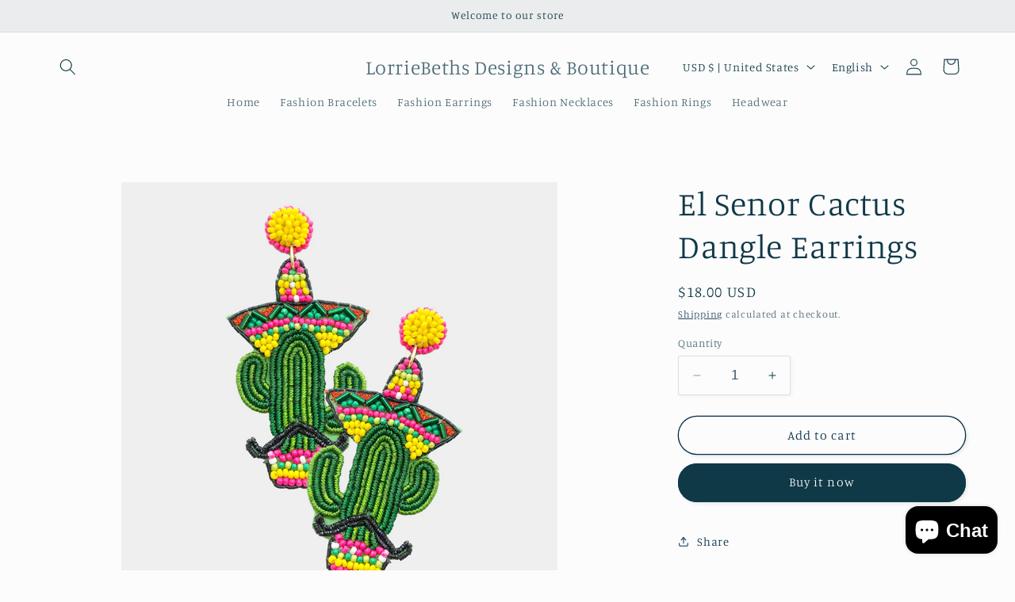

--- FILE ---
content_type: text/javascript; charset=utf-8
request_url: https://lorriebethsdesigns.com/products/routeins.js
body_size: 3117
content:
{"id":8087453991144,"title":"Shipping Protection by Route","handle":"routeins","description":"\n      Route provides protection for shipments that are lost, broken, or stolen.\n      Add Route to your cart at checkout to enable protection.\n      \u003cp\u003eVisit \u003ca href=\"https:\/\/route.com\"\u003eroute.com\u003c\/a\u003e to learn more.\u003c\/p\u003e\n    ","published_at":"2023-05-18T18:56:59-05:00","created_at":"2022-12-26T18:28:51-06:00","vendor":"Route","type":"Insurance","tags":[],"price":98,"price_min":98,"price_max":14038,"available":true,"price_varies":true,"compare_at_price":null,"compare_at_price_min":0,"compare_at_price_max":0,"compare_at_price_varies":false,"variants":[{"id":44185117327592,"title":"$0.98","option1":"$0.98","option2":null,"option3":null,"sku":"ROUTEINS10","requires_shipping":false,"taxable":false,"featured_image":{"id":45758311727336,"product_id":8087453991144,"position":1,"created_at":"2025-03-19T14:41:35-05:00","updated_at":"2025-03-19T14:41:39-05:00","alt":null,"width":2048,"height":2048,"src":"https:\/\/cdn.shopify.com\/s\/files\/1\/0471\/8051\/3430\/files\/route-package-protection-logo-v3.png?v=1742413299","variant_ids":[44185117327592,44185117360360,44185117393128,44185117425896,44185117458664,44185117491432,44185117524200,44185117556968,44185117589736,44185117622504,44185117655272,44185117688040,44185117720808,44185117753576,44185117786344,44185117819112,44185117851880,44185117884648,44185117917416,44185117950184,44185117982952,44185118015720,44185118048488,44185118081256,44185118114024,44185118146792,44185118179560,44185118212328,44185118245096,44185118277864,44185118310632,44185118343400,44185118376168,44185118408936,44185118441704,44185118474472,44185118507240,44185118540008,44185118572776,44185118605544,44185118638312,44185118671080,44185118703848,44185118736616,44185118769384,44185118802152,44185118834920,44185118867688,44185118900456,44185118933224,44185118965992,44185118998760,44185119031528,44185119064296,44185119097064,44185119129832,44185119162600,44185119195368,44185119228136,44185119260904,44185119293672,44185119326440,44185119359208,44185119391976,44185119424744,44185119457512,44185119490280,44185119523048,44185119555816,44185119588584,44185119621352,44185119654120,44185119686888,44185119719656,44185119752424,44185119785192]},"available":true,"name":"Shipping Protection by Route - $0.98","public_title":"$0.98","options":["$0.98"],"price":98,"weight":0,"compare_at_price":null,"inventory_management":null,"barcode":"850006768103","featured_media":{"alt":null,"id":37854442455272,"position":1,"preview_image":{"aspect_ratio":1.0,"height":2048,"width":2048,"src":"https:\/\/cdn.shopify.com\/s\/files\/1\/0471\/8051\/3430\/files\/route-package-protection-logo-v3.png?v=1742413299"}},"requires_selling_plan":false,"selling_plan_allocations":[]},{"id":44185117360360,"title":"$1.15","option1":"$1.15","option2":null,"option3":null,"sku":"ROUTEINS11","requires_shipping":false,"taxable":false,"featured_image":{"id":45758311727336,"product_id":8087453991144,"position":1,"created_at":"2025-03-19T14:41:35-05:00","updated_at":"2025-03-19T14:41:39-05:00","alt":null,"width":2048,"height":2048,"src":"https:\/\/cdn.shopify.com\/s\/files\/1\/0471\/8051\/3430\/files\/route-package-protection-logo-v3.png?v=1742413299","variant_ids":[44185117327592,44185117360360,44185117393128,44185117425896,44185117458664,44185117491432,44185117524200,44185117556968,44185117589736,44185117622504,44185117655272,44185117688040,44185117720808,44185117753576,44185117786344,44185117819112,44185117851880,44185117884648,44185117917416,44185117950184,44185117982952,44185118015720,44185118048488,44185118081256,44185118114024,44185118146792,44185118179560,44185118212328,44185118245096,44185118277864,44185118310632,44185118343400,44185118376168,44185118408936,44185118441704,44185118474472,44185118507240,44185118540008,44185118572776,44185118605544,44185118638312,44185118671080,44185118703848,44185118736616,44185118769384,44185118802152,44185118834920,44185118867688,44185118900456,44185118933224,44185118965992,44185118998760,44185119031528,44185119064296,44185119097064,44185119129832,44185119162600,44185119195368,44185119228136,44185119260904,44185119293672,44185119326440,44185119359208,44185119391976,44185119424744,44185119457512,44185119490280,44185119523048,44185119555816,44185119588584,44185119621352,44185119654120,44185119686888,44185119719656,44185119752424,44185119785192]},"available":true,"name":"Shipping Protection by Route - $1.15","public_title":"$1.15","options":["$1.15"],"price":115,"weight":0,"compare_at_price":null,"inventory_management":null,"barcode":"850006768110","featured_media":{"alt":null,"id":37854442455272,"position":1,"preview_image":{"aspect_ratio":1.0,"height":2048,"width":2048,"src":"https:\/\/cdn.shopify.com\/s\/files\/1\/0471\/8051\/3430\/files\/route-package-protection-logo-v3.png?v=1742413299"}},"requires_selling_plan":false,"selling_plan_allocations":[]},{"id":44185117393128,"title":"$1.35","option1":"$1.35","option2":null,"option3":null,"sku":"ROUTEINS12","requires_shipping":false,"taxable":false,"featured_image":{"id":45758311727336,"product_id":8087453991144,"position":1,"created_at":"2025-03-19T14:41:35-05:00","updated_at":"2025-03-19T14:41:39-05:00","alt":null,"width":2048,"height":2048,"src":"https:\/\/cdn.shopify.com\/s\/files\/1\/0471\/8051\/3430\/files\/route-package-protection-logo-v3.png?v=1742413299","variant_ids":[44185117327592,44185117360360,44185117393128,44185117425896,44185117458664,44185117491432,44185117524200,44185117556968,44185117589736,44185117622504,44185117655272,44185117688040,44185117720808,44185117753576,44185117786344,44185117819112,44185117851880,44185117884648,44185117917416,44185117950184,44185117982952,44185118015720,44185118048488,44185118081256,44185118114024,44185118146792,44185118179560,44185118212328,44185118245096,44185118277864,44185118310632,44185118343400,44185118376168,44185118408936,44185118441704,44185118474472,44185118507240,44185118540008,44185118572776,44185118605544,44185118638312,44185118671080,44185118703848,44185118736616,44185118769384,44185118802152,44185118834920,44185118867688,44185118900456,44185118933224,44185118965992,44185118998760,44185119031528,44185119064296,44185119097064,44185119129832,44185119162600,44185119195368,44185119228136,44185119260904,44185119293672,44185119326440,44185119359208,44185119391976,44185119424744,44185119457512,44185119490280,44185119523048,44185119555816,44185119588584,44185119621352,44185119654120,44185119686888,44185119719656,44185119752424,44185119785192]},"available":true,"name":"Shipping Protection by Route - $1.35","public_title":"$1.35","options":["$1.35"],"price":135,"weight":0,"compare_at_price":null,"inventory_management":null,"barcode":"850006768127","featured_media":{"alt":null,"id":37854442455272,"position":1,"preview_image":{"aspect_ratio":1.0,"height":2048,"width":2048,"src":"https:\/\/cdn.shopify.com\/s\/files\/1\/0471\/8051\/3430\/files\/route-package-protection-logo-v3.png?v=1742413299"}},"requires_selling_plan":false,"selling_plan_allocations":[]},{"id":44185117425896,"title":"$1.55","option1":"$1.55","option2":null,"option3":null,"sku":"ROUTEINS13","requires_shipping":false,"taxable":false,"featured_image":{"id":45758311727336,"product_id":8087453991144,"position":1,"created_at":"2025-03-19T14:41:35-05:00","updated_at":"2025-03-19T14:41:39-05:00","alt":null,"width":2048,"height":2048,"src":"https:\/\/cdn.shopify.com\/s\/files\/1\/0471\/8051\/3430\/files\/route-package-protection-logo-v3.png?v=1742413299","variant_ids":[44185117327592,44185117360360,44185117393128,44185117425896,44185117458664,44185117491432,44185117524200,44185117556968,44185117589736,44185117622504,44185117655272,44185117688040,44185117720808,44185117753576,44185117786344,44185117819112,44185117851880,44185117884648,44185117917416,44185117950184,44185117982952,44185118015720,44185118048488,44185118081256,44185118114024,44185118146792,44185118179560,44185118212328,44185118245096,44185118277864,44185118310632,44185118343400,44185118376168,44185118408936,44185118441704,44185118474472,44185118507240,44185118540008,44185118572776,44185118605544,44185118638312,44185118671080,44185118703848,44185118736616,44185118769384,44185118802152,44185118834920,44185118867688,44185118900456,44185118933224,44185118965992,44185118998760,44185119031528,44185119064296,44185119097064,44185119129832,44185119162600,44185119195368,44185119228136,44185119260904,44185119293672,44185119326440,44185119359208,44185119391976,44185119424744,44185119457512,44185119490280,44185119523048,44185119555816,44185119588584,44185119621352,44185119654120,44185119686888,44185119719656,44185119752424,44185119785192]},"available":true,"name":"Shipping Protection by Route - $1.55","public_title":"$1.55","options":["$1.55"],"price":155,"weight":0,"compare_at_price":null,"inventory_management":null,"barcode":"850006768134","featured_media":{"alt":null,"id":37854442455272,"position":1,"preview_image":{"aspect_ratio":1.0,"height":2048,"width":2048,"src":"https:\/\/cdn.shopify.com\/s\/files\/1\/0471\/8051\/3430\/files\/route-package-protection-logo-v3.png?v=1742413299"}},"requires_selling_plan":false,"selling_plan_allocations":[]},{"id":44185117458664,"title":"$1.75","option1":"$1.75","option2":null,"option3":null,"sku":"ROUTEINS14","requires_shipping":false,"taxable":false,"featured_image":{"id":45758311727336,"product_id":8087453991144,"position":1,"created_at":"2025-03-19T14:41:35-05:00","updated_at":"2025-03-19T14:41:39-05:00","alt":null,"width":2048,"height":2048,"src":"https:\/\/cdn.shopify.com\/s\/files\/1\/0471\/8051\/3430\/files\/route-package-protection-logo-v3.png?v=1742413299","variant_ids":[44185117327592,44185117360360,44185117393128,44185117425896,44185117458664,44185117491432,44185117524200,44185117556968,44185117589736,44185117622504,44185117655272,44185117688040,44185117720808,44185117753576,44185117786344,44185117819112,44185117851880,44185117884648,44185117917416,44185117950184,44185117982952,44185118015720,44185118048488,44185118081256,44185118114024,44185118146792,44185118179560,44185118212328,44185118245096,44185118277864,44185118310632,44185118343400,44185118376168,44185118408936,44185118441704,44185118474472,44185118507240,44185118540008,44185118572776,44185118605544,44185118638312,44185118671080,44185118703848,44185118736616,44185118769384,44185118802152,44185118834920,44185118867688,44185118900456,44185118933224,44185118965992,44185118998760,44185119031528,44185119064296,44185119097064,44185119129832,44185119162600,44185119195368,44185119228136,44185119260904,44185119293672,44185119326440,44185119359208,44185119391976,44185119424744,44185119457512,44185119490280,44185119523048,44185119555816,44185119588584,44185119621352,44185119654120,44185119686888,44185119719656,44185119752424,44185119785192]},"available":true,"name":"Shipping Protection by Route - $1.75","public_title":"$1.75","options":["$1.75"],"price":175,"weight":0,"compare_at_price":null,"inventory_management":null,"barcode":"850006768141","featured_media":{"alt":null,"id":37854442455272,"position":1,"preview_image":{"aspect_ratio":1.0,"height":2048,"width":2048,"src":"https:\/\/cdn.shopify.com\/s\/files\/1\/0471\/8051\/3430\/files\/route-package-protection-logo-v3.png?v=1742413299"}},"requires_selling_plan":false,"selling_plan_allocations":[]},{"id":44185117491432,"title":"$1.95","option1":"$1.95","option2":null,"option3":null,"sku":"ROUTEINS15","requires_shipping":false,"taxable":false,"featured_image":{"id":45758311727336,"product_id":8087453991144,"position":1,"created_at":"2025-03-19T14:41:35-05:00","updated_at":"2025-03-19T14:41:39-05:00","alt":null,"width":2048,"height":2048,"src":"https:\/\/cdn.shopify.com\/s\/files\/1\/0471\/8051\/3430\/files\/route-package-protection-logo-v3.png?v=1742413299","variant_ids":[44185117327592,44185117360360,44185117393128,44185117425896,44185117458664,44185117491432,44185117524200,44185117556968,44185117589736,44185117622504,44185117655272,44185117688040,44185117720808,44185117753576,44185117786344,44185117819112,44185117851880,44185117884648,44185117917416,44185117950184,44185117982952,44185118015720,44185118048488,44185118081256,44185118114024,44185118146792,44185118179560,44185118212328,44185118245096,44185118277864,44185118310632,44185118343400,44185118376168,44185118408936,44185118441704,44185118474472,44185118507240,44185118540008,44185118572776,44185118605544,44185118638312,44185118671080,44185118703848,44185118736616,44185118769384,44185118802152,44185118834920,44185118867688,44185118900456,44185118933224,44185118965992,44185118998760,44185119031528,44185119064296,44185119097064,44185119129832,44185119162600,44185119195368,44185119228136,44185119260904,44185119293672,44185119326440,44185119359208,44185119391976,44185119424744,44185119457512,44185119490280,44185119523048,44185119555816,44185119588584,44185119621352,44185119654120,44185119686888,44185119719656,44185119752424,44185119785192]},"available":true,"name":"Shipping Protection by Route - $1.95","public_title":"$1.95","options":["$1.95"],"price":195,"weight":0,"compare_at_price":null,"inventory_management":null,"barcode":"850006768158","featured_media":{"alt":null,"id":37854442455272,"position":1,"preview_image":{"aspect_ratio":1.0,"height":2048,"width":2048,"src":"https:\/\/cdn.shopify.com\/s\/files\/1\/0471\/8051\/3430\/files\/route-package-protection-logo-v3.png?v=1742413299"}},"requires_selling_plan":false,"selling_plan_allocations":[]},{"id":44185117524200,"title":"$2.15","option1":"$2.15","option2":null,"option3":null,"sku":"ROUTEINS16","requires_shipping":false,"taxable":false,"featured_image":{"id":45758311727336,"product_id":8087453991144,"position":1,"created_at":"2025-03-19T14:41:35-05:00","updated_at":"2025-03-19T14:41:39-05:00","alt":null,"width":2048,"height":2048,"src":"https:\/\/cdn.shopify.com\/s\/files\/1\/0471\/8051\/3430\/files\/route-package-protection-logo-v3.png?v=1742413299","variant_ids":[44185117327592,44185117360360,44185117393128,44185117425896,44185117458664,44185117491432,44185117524200,44185117556968,44185117589736,44185117622504,44185117655272,44185117688040,44185117720808,44185117753576,44185117786344,44185117819112,44185117851880,44185117884648,44185117917416,44185117950184,44185117982952,44185118015720,44185118048488,44185118081256,44185118114024,44185118146792,44185118179560,44185118212328,44185118245096,44185118277864,44185118310632,44185118343400,44185118376168,44185118408936,44185118441704,44185118474472,44185118507240,44185118540008,44185118572776,44185118605544,44185118638312,44185118671080,44185118703848,44185118736616,44185118769384,44185118802152,44185118834920,44185118867688,44185118900456,44185118933224,44185118965992,44185118998760,44185119031528,44185119064296,44185119097064,44185119129832,44185119162600,44185119195368,44185119228136,44185119260904,44185119293672,44185119326440,44185119359208,44185119391976,44185119424744,44185119457512,44185119490280,44185119523048,44185119555816,44185119588584,44185119621352,44185119654120,44185119686888,44185119719656,44185119752424,44185119785192]},"available":true,"name":"Shipping Protection by Route - $2.15","public_title":"$2.15","options":["$2.15"],"price":215,"weight":0,"compare_at_price":null,"inventory_management":null,"barcode":"850006768165","featured_media":{"alt":null,"id":37854442455272,"position":1,"preview_image":{"aspect_ratio":1.0,"height":2048,"width":2048,"src":"https:\/\/cdn.shopify.com\/s\/files\/1\/0471\/8051\/3430\/files\/route-package-protection-logo-v3.png?v=1742413299"}},"requires_selling_plan":false,"selling_plan_allocations":[]},{"id":44185117556968,"title":"$2.35","option1":"$2.35","option2":null,"option3":null,"sku":"ROUTEINS17","requires_shipping":false,"taxable":false,"featured_image":{"id":45758311727336,"product_id":8087453991144,"position":1,"created_at":"2025-03-19T14:41:35-05:00","updated_at":"2025-03-19T14:41:39-05:00","alt":null,"width":2048,"height":2048,"src":"https:\/\/cdn.shopify.com\/s\/files\/1\/0471\/8051\/3430\/files\/route-package-protection-logo-v3.png?v=1742413299","variant_ids":[44185117327592,44185117360360,44185117393128,44185117425896,44185117458664,44185117491432,44185117524200,44185117556968,44185117589736,44185117622504,44185117655272,44185117688040,44185117720808,44185117753576,44185117786344,44185117819112,44185117851880,44185117884648,44185117917416,44185117950184,44185117982952,44185118015720,44185118048488,44185118081256,44185118114024,44185118146792,44185118179560,44185118212328,44185118245096,44185118277864,44185118310632,44185118343400,44185118376168,44185118408936,44185118441704,44185118474472,44185118507240,44185118540008,44185118572776,44185118605544,44185118638312,44185118671080,44185118703848,44185118736616,44185118769384,44185118802152,44185118834920,44185118867688,44185118900456,44185118933224,44185118965992,44185118998760,44185119031528,44185119064296,44185119097064,44185119129832,44185119162600,44185119195368,44185119228136,44185119260904,44185119293672,44185119326440,44185119359208,44185119391976,44185119424744,44185119457512,44185119490280,44185119523048,44185119555816,44185119588584,44185119621352,44185119654120,44185119686888,44185119719656,44185119752424,44185119785192]},"available":true,"name":"Shipping Protection by Route - $2.35","public_title":"$2.35","options":["$2.35"],"price":235,"weight":0,"compare_at_price":null,"inventory_management":null,"barcode":"850006768172","featured_media":{"alt":null,"id":37854442455272,"position":1,"preview_image":{"aspect_ratio":1.0,"height":2048,"width":2048,"src":"https:\/\/cdn.shopify.com\/s\/files\/1\/0471\/8051\/3430\/files\/route-package-protection-logo-v3.png?v=1742413299"}},"requires_selling_plan":false,"selling_plan_allocations":[]},{"id":44185117589736,"title":"$2.55","option1":"$2.55","option2":null,"option3":null,"sku":"ROUTEINS18","requires_shipping":false,"taxable":false,"featured_image":{"id":45758311727336,"product_id":8087453991144,"position":1,"created_at":"2025-03-19T14:41:35-05:00","updated_at":"2025-03-19T14:41:39-05:00","alt":null,"width":2048,"height":2048,"src":"https:\/\/cdn.shopify.com\/s\/files\/1\/0471\/8051\/3430\/files\/route-package-protection-logo-v3.png?v=1742413299","variant_ids":[44185117327592,44185117360360,44185117393128,44185117425896,44185117458664,44185117491432,44185117524200,44185117556968,44185117589736,44185117622504,44185117655272,44185117688040,44185117720808,44185117753576,44185117786344,44185117819112,44185117851880,44185117884648,44185117917416,44185117950184,44185117982952,44185118015720,44185118048488,44185118081256,44185118114024,44185118146792,44185118179560,44185118212328,44185118245096,44185118277864,44185118310632,44185118343400,44185118376168,44185118408936,44185118441704,44185118474472,44185118507240,44185118540008,44185118572776,44185118605544,44185118638312,44185118671080,44185118703848,44185118736616,44185118769384,44185118802152,44185118834920,44185118867688,44185118900456,44185118933224,44185118965992,44185118998760,44185119031528,44185119064296,44185119097064,44185119129832,44185119162600,44185119195368,44185119228136,44185119260904,44185119293672,44185119326440,44185119359208,44185119391976,44185119424744,44185119457512,44185119490280,44185119523048,44185119555816,44185119588584,44185119621352,44185119654120,44185119686888,44185119719656,44185119752424,44185119785192]},"available":true,"name":"Shipping Protection by Route - $2.55","public_title":"$2.55","options":["$2.55"],"price":255,"weight":0,"compare_at_price":null,"inventory_management":null,"barcode":"850006768189","featured_media":{"alt":null,"id":37854442455272,"position":1,"preview_image":{"aspect_ratio":1.0,"height":2048,"width":2048,"src":"https:\/\/cdn.shopify.com\/s\/files\/1\/0471\/8051\/3430\/files\/route-package-protection-logo-v3.png?v=1742413299"}},"requires_selling_plan":false,"selling_plan_allocations":[]},{"id":44185117622504,"title":"$2.75","option1":"$2.75","option2":null,"option3":null,"sku":"ROUTEINS19","requires_shipping":false,"taxable":false,"featured_image":{"id":45758311727336,"product_id":8087453991144,"position":1,"created_at":"2025-03-19T14:41:35-05:00","updated_at":"2025-03-19T14:41:39-05:00","alt":null,"width":2048,"height":2048,"src":"https:\/\/cdn.shopify.com\/s\/files\/1\/0471\/8051\/3430\/files\/route-package-protection-logo-v3.png?v=1742413299","variant_ids":[44185117327592,44185117360360,44185117393128,44185117425896,44185117458664,44185117491432,44185117524200,44185117556968,44185117589736,44185117622504,44185117655272,44185117688040,44185117720808,44185117753576,44185117786344,44185117819112,44185117851880,44185117884648,44185117917416,44185117950184,44185117982952,44185118015720,44185118048488,44185118081256,44185118114024,44185118146792,44185118179560,44185118212328,44185118245096,44185118277864,44185118310632,44185118343400,44185118376168,44185118408936,44185118441704,44185118474472,44185118507240,44185118540008,44185118572776,44185118605544,44185118638312,44185118671080,44185118703848,44185118736616,44185118769384,44185118802152,44185118834920,44185118867688,44185118900456,44185118933224,44185118965992,44185118998760,44185119031528,44185119064296,44185119097064,44185119129832,44185119162600,44185119195368,44185119228136,44185119260904,44185119293672,44185119326440,44185119359208,44185119391976,44185119424744,44185119457512,44185119490280,44185119523048,44185119555816,44185119588584,44185119621352,44185119654120,44185119686888,44185119719656,44185119752424,44185119785192]},"available":true,"name":"Shipping Protection by Route - $2.75","public_title":"$2.75","options":["$2.75"],"price":275,"weight":0,"compare_at_price":null,"inventory_management":null,"barcode":"850006768196","featured_media":{"alt":null,"id":37854442455272,"position":1,"preview_image":{"aspect_ratio":1.0,"height":2048,"width":2048,"src":"https:\/\/cdn.shopify.com\/s\/files\/1\/0471\/8051\/3430\/files\/route-package-protection-logo-v3.png?v=1742413299"}},"requires_selling_plan":false,"selling_plan_allocations":[]},{"id":44185117655272,"title":"$2.95","option1":"$2.95","option2":null,"option3":null,"sku":"ROUTEINS20","requires_shipping":false,"taxable":false,"featured_image":{"id":45758311727336,"product_id":8087453991144,"position":1,"created_at":"2025-03-19T14:41:35-05:00","updated_at":"2025-03-19T14:41:39-05:00","alt":null,"width":2048,"height":2048,"src":"https:\/\/cdn.shopify.com\/s\/files\/1\/0471\/8051\/3430\/files\/route-package-protection-logo-v3.png?v=1742413299","variant_ids":[44185117327592,44185117360360,44185117393128,44185117425896,44185117458664,44185117491432,44185117524200,44185117556968,44185117589736,44185117622504,44185117655272,44185117688040,44185117720808,44185117753576,44185117786344,44185117819112,44185117851880,44185117884648,44185117917416,44185117950184,44185117982952,44185118015720,44185118048488,44185118081256,44185118114024,44185118146792,44185118179560,44185118212328,44185118245096,44185118277864,44185118310632,44185118343400,44185118376168,44185118408936,44185118441704,44185118474472,44185118507240,44185118540008,44185118572776,44185118605544,44185118638312,44185118671080,44185118703848,44185118736616,44185118769384,44185118802152,44185118834920,44185118867688,44185118900456,44185118933224,44185118965992,44185118998760,44185119031528,44185119064296,44185119097064,44185119129832,44185119162600,44185119195368,44185119228136,44185119260904,44185119293672,44185119326440,44185119359208,44185119391976,44185119424744,44185119457512,44185119490280,44185119523048,44185119555816,44185119588584,44185119621352,44185119654120,44185119686888,44185119719656,44185119752424,44185119785192]},"available":true,"name":"Shipping Protection by Route - $2.95","public_title":"$2.95","options":["$2.95"],"price":295,"weight":0,"compare_at_price":null,"inventory_management":null,"barcode":"850006768202","featured_media":{"alt":null,"id":37854442455272,"position":1,"preview_image":{"aspect_ratio":1.0,"height":2048,"width":2048,"src":"https:\/\/cdn.shopify.com\/s\/files\/1\/0471\/8051\/3430\/files\/route-package-protection-logo-v3.png?v=1742413299"}},"requires_selling_plan":false,"selling_plan_allocations":[]},{"id":44185117688040,"title":"$3.15","option1":"$3.15","option2":null,"option3":null,"sku":"ROUTEINS21","requires_shipping":false,"taxable":false,"featured_image":{"id":45758311727336,"product_id":8087453991144,"position":1,"created_at":"2025-03-19T14:41:35-05:00","updated_at":"2025-03-19T14:41:39-05:00","alt":null,"width":2048,"height":2048,"src":"https:\/\/cdn.shopify.com\/s\/files\/1\/0471\/8051\/3430\/files\/route-package-protection-logo-v3.png?v=1742413299","variant_ids":[44185117327592,44185117360360,44185117393128,44185117425896,44185117458664,44185117491432,44185117524200,44185117556968,44185117589736,44185117622504,44185117655272,44185117688040,44185117720808,44185117753576,44185117786344,44185117819112,44185117851880,44185117884648,44185117917416,44185117950184,44185117982952,44185118015720,44185118048488,44185118081256,44185118114024,44185118146792,44185118179560,44185118212328,44185118245096,44185118277864,44185118310632,44185118343400,44185118376168,44185118408936,44185118441704,44185118474472,44185118507240,44185118540008,44185118572776,44185118605544,44185118638312,44185118671080,44185118703848,44185118736616,44185118769384,44185118802152,44185118834920,44185118867688,44185118900456,44185118933224,44185118965992,44185118998760,44185119031528,44185119064296,44185119097064,44185119129832,44185119162600,44185119195368,44185119228136,44185119260904,44185119293672,44185119326440,44185119359208,44185119391976,44185119424744,44185119457512,44185119490280,44185119523048,44185119555816,44185119588584,44185119621352,44185119654120,44185119686888,44185119719656,44185119752424,44185119785192]},"available":true,"name":"Shipping Protection by Route - $3.15","public_title":"$3.15","options":["$3.15"],"price":315,"weight":0,"compare_at_price":null,"inventory_management":null,"barcode":"850006768219","featured_media":{"alt":null,"id":37854442455272,"position":1,"preview_image":{"aspect_ratio":1.0,"height":2048,"width":2048,"src":"https:\/\/cdn.shopify.com\/s\/files\/1\/0471\/8051\/3430\/files\/route-package-protection-logo-v3.png?v=1742413299"}},"requires_selling_plan":false,"selling_plan_allocations":[]},{"id":44185117720808,"title":"$3.35","option1":"$3.35","option2":null,"option3":null,"sku":"ROUTEINS22","requires_shipping":false,"taxable":false,"featured_image":{"id":45758311727336,"product_id":8087453991144,"position":1,"created_at":"2025-03-19T14:41:35-05:00","updated_at":"2025-03-19T14:41:39-05:00","alt":null,"width":2048,"height":2048,"src":"https:\/\/cdn.shopify.com\/s\/files\/1\/0471\/8051\/3430\/files\/route-package-protection-logo-v3.png?v=1742413299","variant_ids":[44185117327592,44185117360360,44185117393128,44185117425896,44185117458664,44185117491432,44185117524200,44185117556968,44185117589736,44185117622504,44185117655272,44185117688040,44185117720808,44185117753576,44185117786344,44185117819112,44185117851880,44185117884648,44185117917416,44185117950184,44185117982952,44185118015720,44185118048488,44185118081256,44185118114024,44185118146792,44185118179560,44185118212328,44185118245096,44185118277864,44185118310632,44185118343400,44185118376168,44185118408936,44185118441704,44185118474472,44185118507240,44185118540008,44185118572776,44185118605544,44185118638312,44185118671080,44185118703848,44185118736616,44185118769384,44185118802152,44185118834920,44185118867688,44185118900456,44185118933224,44185118965992,44185118998760,44185119031528,44185119064296,44185119097064,44185119129832,44185119162600,44185119195368,44185119228136,44185119260904,44185119293672,44185119326440,44185119359208,44185119391976,44185119424744,44185119457512,44185119490280,44185119523048,44185119555816,44185119588584,44185119621352,44185119654120,44185119686888,44185119719656,44185119752424,44185119785192]},"available":true,"name":"Shipping Protection by Route - $3.35","public_title":"$3.35","options":["$3.35"],"price":335,"weight":0,"compare_at_price":null,"inventory_management":null,"barcode":"850006768226","featured_media":{"alt":null,"id":37854442455272,"position":1,"preview_image":{"aspect_ratio":1.0,"height":2048,"width":2048,"src":"https:\/\/cdn.shopify.com\/s\/files\/1\/0471\/8051\/3430\/files\/route-package-protection-logo-v3.png?v=1742413299"}},"requires_selling_plan":false,"selling_plan_allocations":[]},{"id":44185117753576,"title":"$3.55","option1":"$3.55","option2":null,"option3":null,"sku":"ROUTEINS23","requires_shipping":false,"taxable":false,"featured_image":{"id":45758311727336,"product_id":8087453991144,"position":1,"created_at":"2025-03-19T14:41:35-05:00","updated_at":"2025-03-19T14:41:39-05:00","alt":null,"width":2048,"height":2048,"src":"https:\/\/cdn.shopify.com\/s\/files\/1\/0471\/8051\/3430\/files\/route-package-protection-logo-v3.png?v=1742413299","variant_ids":[44185117327592,44185117360360,44185117393128,44185117425896,44185117458664,44185117491432,44185117524200,44185117556968,44185117589736,44185117622504,44185117655272,44185117688040,44185117720808,44185117753576,44185117786344,44185117819112,44185117851880,44185117884648,44185117917416,44185117950184,44185117982952,44185118015720,44185118048488,44185118081256,44185118114024,44185118146792,44185118179560,44185118212328,44185118245096,44185118277864,44185118310632,44185118343400,44185118376168,44185118408936,44185118441704,44185118474472,44185118507240,44185118540008,44185118572776,44185118605544,44185118638312,44185118671080,44185118703848,44185118736616,44185118769384,44185118802152,44185118834920,44185118867688,44185118900456,44185118933224,44185118965992,44185118998760,44185119031528,44185119064296,44185119097064,44185119129832,44185119162600,44185119195368,44185119228136,44185119260904,44185119293672,44185119326440,44185119359208,44185119391976,44185119424744,44185119457512,44185119490280,44185119523048,44185119555816,44185119588584,44185119621352,44185119654120,44185119686888,44185119719656,44185119752424,44185119785192]},"available":true,"name":"Shipping Protection by Route - $3.55","public_title":"$3.55","options":["$3.55"],"price":355,"weight":0,"compare_at_price":null,"inventory_management":null,"barcode":"850006768233","featured_media":{"alt":null,"id":37854442455272,"position":1,"preview_image":{"aspect_ratio":1.0,"height":2048,"width":2048,"src":"https:\/\/cdn.shopify.com\/s\/files\/1\/0471\/8051\/3430\/files\/route-package-protection-logo-v3.png?v=1742413299"}},"requires_selling_plan":false,"selling_plan_allocations":[]},{"id":44185117786344,"title":"$3.75","option1":"$3.75","option2":null,"option3":null,"sku":"ROUTEINS24","requires_shipping":false,"taxable":false,"featured_image":{"id":45758311727336,"product_id":8087453991144,"position":1,"created_at":"2025-03-19T14:41:35-05:00","updated_at":"2025-03-19T14:41:39-05:00","alt":null,"width":2048,"height":2048,"src":"https:\/\/cdn.shopify.com\/s\/files\/1\/0471\/8051\/3430\/files\/route-package-protection-logo-v3.png?v=1742413299","variant_ids":[44185117327592,44185117360360,44185117393128,44185117425896,44185117458664,44185117491432,44185117524200,44185117556968,44185117589736,44185117622504,44185117655272,44185117688040,44185117720808,44185117753576,44185117786344,44185117819112,44185117851880,44185117884648,44185117917416,44185117950184,44185117982952,44185118015720,44185118048488,44185118081256,44185118114024,44185118146792,44185118179560,44185118212328,44185118245096,44185118277864,44185118310632,44185118343400,44185118376168,44185118408936,44185118441704,44185118474472,44185118507240,44185118540008,44185118572776,44185118605544,44185118638312,44185118671080,44185118703848,44185118736616,44185118769384,44185118802152,44185118834920,44185118867688,44185118900456,44185118933224,44185118965992,44185118998760,44185119031528,44185119064296,44185119097064,44185119129832,44185119162600,44185119195368,44185119228136,44185119260904,44185119293672,44185119326440,44185119359208,44185119391976,44185119424744,44185119457512,44185119490280,44185119523048,44185119555816,44185119588584,44185119621352,44185119654120,44185119686888,44185119719656,44185119752424,44185119785192]},"available":true,"name":"Shipping Protection by Route - $3.75","public_title":"$3.75","options":["$3.75"],"price":375,"weight":0,"compare_at_price":null,"inventory_management":null,"barcode":"850006768240","featured_media":{"alt":null,"id":37854442455272,"position":1,"preview_image":{"aspect_ratio":1.0,"height":2048,"width":2048,"src":"https:\/\/cdn.shopify.com\/s\/files\/1\/0471\/8051\/3430\/files\/route-package-protection-logo-v3.png?v=1742413299"}},"requires_selling_plan":false,"selling_plan_allocations":[]},{"id":44185117819112,"title":"$3.95","option1":"$3.95","option2":null,"option3":null,"sku":"ROUTEINS25","requires_shipping":false,"taxable":false,"featured_image":{"id":45758311727336,"product_id":8087453991144,"position":1,"created_at":"2025-03-19T14:41:35-05:00","updated_at":"2025-03-19T14:41:39-05:00","alt":null,"width":2048,"height":2048,"src":"https:\/\/cdn.shopify.com\/s\/files\/1\/0471\/8051\/3430\/files\/route-package-protection-logo-v3.png?v=1742413299","variant_ids":[44185117327592,44185117360360,44185117393128,44185117425896,44185117458664,44185117491432,44185117524200,44185117556968,44185117589736,44185117622504,44185117655272,44185117688040,44185117720808,44185117753576,44185117786344,44185117819112,44185117851880,44185117884648,44185117917416,44185117950184,44185117982952,44185118015720,44185118048488,44185118081256,44185118114024,44185118146792,44185118179560,44185118212328,44185118245096,44185118277864,44185118310632,44185118343400,44185118376168,44185118408936,44185118441704,44185118474472,44185118507240,44185118540008,44185118572776,44185118605544,44185118638312,44185118671080,44185118703848,44185118736616,44185118769384,44185118802152,44185118834920,44185118867688,44185118900456,44185118933224,44185118965992,44185118998760,44185119031528,44185119064296,44185119097064,44185119129832,44185119162600,44185119195368,44185119228136,44185119260904,44185119293672,44185119326440,44185119359208,44185119391976,44185119424744,44185119457512,44185119490280,44185119523048,44185119555816,44185119588584,44185119621352,44185119654120,44185119686888,44185119719656,44185119752424,44185119785192]},"available":true,"name":"Shipping Protection by Route - $3.95","public_title":"$3.95","options":["$3.95"],"price":395,"weight":0,"compare_at_price":null,"inventory_management":null,"barcode":"850006768257","featured_media":{"alt":null,"id":37854442455272,"position":1,"preview_image":{"aspect_ratio":1.0,"height":2048,"width":2048,"src":"https:\/\/cdn.shopify.com\/s\/files\/1\/0471\/8051\/3430\/files\/route-package-protection-logo-v3.png?v=1742413299"}},"requires_selling_plan":false,"selling_plan_allocations":[]},{"id":44185117851880,"title":"$4.15","option1":"$4.15","option2":null,"option3":null,"sku":"ROUTEINS26","requires_shipping":false,"taxable":false,"featured_image":{"id":45758311727336,"product_id":8087453991144,"position":1,"created_at":"2025-03-19T14:41:35-05:00","updated_at":"2025-03-19T14:41:39-05:00","alt":null,"width":2048,"height":2048,"src":"https:\/\/cdn.shopify.com\/s\/files\/1\/0471\/8051\/3430\/files\/route-package-protection-logo-v3.png?v=1742413299","variant_ids":[44185117327592,44185117360360,44185117393128,44185117425896,44185117458664,44185117491432,44185117524200,44185117556968,44185117589736,44185117622504,44185117655272,44185117688040,44185117720808,44185117753576,44185117786344,44185117819112,44185117851880,44185117884648,44185117917416,44185117950184,44185117982952,44185118015720,44185118048488,44185118081256,44185118114024,44185118146792,44185118179560,44185118212328,44185118245096,44185118277864,44185118310632,44185118343400,44185118376168,44185118408936,44185118441704,44185118474472,44185118507240,44185118540008,44185118572776,44185118605544,44185118638312,44185118671080,44185118703848,44185118736616,44185118769384,44185118802152,44185118834920,44185118867688,44185118900456,44185118933224,44185118965992,44185118998760,44185119031528,44185119064296,44185119097064,44185119129832,44185119162600,44185119195368,44185119228136,44185119260904,44185119293672,44185119326440,44185119359208,44185119391976,44185119424744,44185119457512,44185119490280,44185119523048,44185119555816,44185119588584,44185119621352,44185119654120,44185119686888,44185119719656,44185119752424,44185119785192]},"available":true,"name":"Shipping Protection by Route - $4.15","public_title":"$4.15","options":["$4.15"],"price":415,"weight":0,"compare_at_price":null,"inventory_management":null,"barcode":"850006768264","featured_media":{"alt":null,"id":37854442455272,"position":1,"preview_image":{"aspect_ratio":1.0,"height":2048,"width":2048,"src":"https:\/\/cdn.shopify.com\/s\/files\/1\/0471\/8051\/3430\/files\/route-package-protection-logo-v3.png?v=1742413299"}},"requires_selling_plan":false,"selling_plan_allocations":[]},{"id":44185117884648,"title":"$4.35","option1":"$4.35","option2":null,"option3":null,"sku":"ROUTEINS27","requires_shipping":false,"taxable":false,"featured_image":{"id":45758311727336,"product_id":8087453991144,"position":1,"created_at":"2025-03-19T14:41:35-05:00","updated_at":"2025-03-19T14:41:39-05:00","alt":null,"width":2048,"height":2048,"src":"https:\/\/cdn.shopify.com\/s\/files\/1\/0471\/8051\/3430\/files\/route-package-protection-logo-v3.png?v=1742413299","variant_ids":[44185117327592,44185117360360,44185117393128,44185117425896,44185117458664,44185117491432,44185117524200,44185117556968,44185117589736,44185117622504,44185117655272,44185117688040,44185117720808,44185117753576,44185117786344,44185117819112,44185117851880,44185117884648,44185117917416,44185117950184,44185117982952,44185118015720,44185118048488,44185118081256,44185118114024,44185118146792,44185118179560,44185118212328,44185118245096,44185118277864,44185118310632,44185118343400,44185118376168,44185118408936,44185118441704,44185118474472,44185118507240,44185118540008,44185118572776,44185118605544,44185118638312,44185118671080,44185118703848,44185118736616,44185118769384,44185118802152,44185118834920,44185118867688,44185118900456,44185118933224,44185118965992,44185118998760,44185119031528,44185119064296,44185119097064,44185119129832,44185119162600,44185119195368,44185119228136,44185119260904,44185119293672,44185119326440,44185119359208,44185119391976,44185119424744,44185119457512,44185119490280,44185119523048,44185119555816,44185119588584,44185119621352,44185119654120,44185119686888,44185119719656,44185119752424,44185119785192]},"available":true,"name":"Shipping Protection by Route - $4.35","public_title":"$4.35","options":["$4.35"],"price":435,"weight":0,"compare_at_price":null,"inventory_management":null,"barcode":"850006768271","featured_media":{"alt":null,"id":37854442455272,"position":1,"preview_image":{"aspect_ratio":1.0,"height":2048,"width":2048,"src":"https:\/\/cdn.shopify.com\/s\/files\/1\/0471\/8051\/3430\/files\/route-package-protection-logo-v3.png?v=1742413299"}},"requires_selling_plan":false,"selling_plan_allocations":[]},{"id":44185117917416,"title":"$4.55","option1":"$4.55","option2":null,"option3":null,"sku":"ROUTEINS28","requires_shipping":false,"taxable":false,"featured_image":{"id":45758311727336,"product_id":8087453991144,"position":1,"created_at":"2025-03-19T14:41:35-05:00","updated_at":"2025-03-19T14:41:39-05:00","alt":null,"width":2048,"height":2048,"src":"https:\/\/cdn.shopify.com\/s\/files\/1\/0471\/8051\/3430\/files\/route-package-protection-logo-v3.png?v=1742413299","variant_ids":[44185117327592,44185117360360,44185117393128,44185117425896,44185117458664,44185117491432,44185117524200,44185117556968,44185117589736,44185117622504,44185117655272,44185117688040,44185117720808,44185117753576,44185117786344,44185117819112,44185117851880,44185117884648,44185117917416,44185117950184,44185117982952,44185118015720,44185118048488,44185118081256,44185118114024,44185118146792,44185118179560,44185118212328,44185118245096,44185118277864,44185118310632,44185118343400,44185118376168,44185118408936,44185118441704,44185118474472,44185118507240,44185118540008,44185118572776,44185118605544,44185118638312,44185118671080,44185118703848,44185118736616,44185118769384,44185118802152,44185118834920,44185118867688,44185118900456,44185118933224,44185118965992,44185118998760,44185119031528,44185119064296,44185119097064,44185119129832,44185119162600,44185119195368,44185119228136,44185119260904,44185119293672,44185119326440,44185119359208,44185119391976,44185119424744,44185119457512,44185119490280,44185119523048,44185119555816,44185119588584,44185119621352,44185119654120,44185119686888,44185119719656,44185119752424,44185119785192]},"available":true,"name":"Shipping Protection by Route - $4.55","public_title":"$4.55","options":["$4.55"],"price":455,"weight":0,"compare_at_price":null,"inventory_management":null,"barcode":"850006768288","featured_media":{"alt":null,"id":37854442455272,"position":1,"preview_image":{"aspect_ratio":1.0,"height":2048,"width":2048,"src":"https:\/\/cdn.shopify.com\/s\/files\/1\/0471\/8051\/3430\/files\/route-package-protection-logo-v3.png?v=1742413299"}},"requires_selling_plan":false,"selling_plan_allocations":[]},{"id":44185117950184,"title":"$4.75","option1":"$4.75","option2":null,"option3":null,"sku":"ROUTEINS29","requires_shipping":false,"taxable":false,"featured_image":{"id":45758311727336,"product_id":8087453991144,"position":1,"created_at":"2025-03-19T14:41:35-05:00","updated_at":"2025-03-19T14:41:39-05:00","alt":null,"width":2048,"height":2048,"src":"https:\/\/cdn.shopify.com\/s\/files\/1\/0471\/8051\/3430\/files\/route-package-protection-logo-v3.png?v=1742413299","variant_ids":[44185117327592,44185117360360,44185117393128,44185117425896,44185117458664,44185117491432,44185117524200,44185117556968,44185117589736,44185117622504,44185117655272,44185117688040,44185117720808,44185117753576,44185117786344,44185117819112,44185117851880,44185117884648,44185117917416,44185117950184,44185117982952,44185118015720,44185118048488,44185118081256,44185118114024,44185118146792,44185118179560,44185118212328,44185118245096,44185118277864,44185118310632,44185118343400,44185118376168,44185118408936,44185118441704,44185118474472,44185118507240,44185118540008,44185118572776,44185118605544,44185118638312,44185118671080,44185118703848,44185118736616,44185118769384,44185118802152,44185118834920,44185118867688,44185118900456,44185118933224,44185118965992,44185118998760,44185119031528,44185119064296,44185119097064,44185119129832,44185119162600,44185119195368,44185119228136,44185119260904,44185119293672,44185119326440,44185119359208,44185119391976,44185119424744,44185119457512,44185119490280,44185119523048,44185119555816,44185119588584,44185119621352,44185119654120,44185119686888,44185119719656,44185119752424,44185119785192]},"available":true,"name":"Shipping Protection by Route - $4.75","public_title":"$4.75","options":["$4.75"],"price":475,"weight":0,"compare_at_price":null,"inventory_management":null,"barcode":"850006768295","featured_media":{"alt":null,"id":37854442455272,"position":1,"preview_image":{"aspect_ratio":1.0,"height":2048,"width":2048,"src":"https:\/\/cdn.shopify.com\/s\/files\/1\/0471\/8051\/3430\/files\/route-package-protection-logo-v3.png?v=1742413299"}},"requires_selling_plan":false,"selling_plan_allocations":[]},{"id":44185117982952,"title":"$4.95","option1":"$4.95","option2":null,"option3":null,"sku":"ROUTEINS30","requires_shipping":false,"taxable":false,"featured_image":{"id":45758311727336,"product_id":8087453991144,"position":1,"created_at":"2025-03-19T14:41:35-05:00","updated_at":"2025-03-19T14:41:39-05:00","alt":null,"width":2048,"height":2048,"src":"https:\/\/cdn.shopify.com\/s\/files\/1\/0471\/8051\/3430\/files\/route-package-protection-logo-v3.png?v=1742413299","variant_ids":[44185117327592,44185117360360,44185117393128,44185117425896,44185117458664,44185117491432,44185117524200,44185117556968,44185117589736,44185117622504,44185117655272,44185117688040,44185117720808,44185117753576,44185117786344,44185117819112,44185117851880,44185117884648,44185117917416,44185117950184,44185117982952,44185118015720,44185118048488,44185118081256,44185118114024,44185118146792,44185118179560,44185118212328,44185118245096,44185118277864,44185118310632,44185118343400,44185118376168,44185118408936,44185118441704,44185118474472,44185118507240,44185118540008,44185118572776,44185118605544,44185118638312,44185118671080,44185118703848,44185118736616,44185118769384,44185118802152,44185118834920,44185118867688,44185118900456,44185118933224,44185118965992,44185118998760,44185119031528,44185119064296,44185119097064,44185119129832,44185119162600,44185119195368,44185119228136,44185119260904,44185119293672,44185119326440,44185119359208,44185119391976,44185119424744,44185119457512,44185119490280,44185119523048,44185119555816,44185119588584,44185119621352,44185119654120,44185119686888,44185119719656,44185119752424,44185119785192]},"available":true,"name":"Shipping Protection by Route - $4.95","public_title":"$4.95","options":["$4.95"],"price":495,"weight":0,"compare_at_price":null,"inventory_management":null,"barcode":"850006768301","featured_media":{"alt":null,"id":37854442455272,"position":1,"preview_image":{"aspect_ratio":1.0,"height":2048,"width":2048,"src":"https:\/\/cdn.shopify.com\/s\/files\/1\/0471\/8051\/3430\/files\/route-package-protection-logo-v3.png?v=1742413299"}},"requires_selling_plan":false,"selling_plan_allocations":[]},{"id":44185118015720,"title":"$5.15","option1":"$5.15","option2":null,"option3":null,"sku":"ROUTEINS31","requires_shipping":false,"taxable":false,"featured_image":{"id":45758311727336,"product_id":8087453991144,"position":1,"created_at":"2025-03-19T14:41:35-05:00","updated_at":"2025-03-19T14:41:39-05:00","alt":null,"width":2048,"height":2048,"src":"https:\/\/cdn.shopify.com\/s\/files\/1\/0471\/8051\/3430\/files\/route-package-protection-logo-v3.png?v=1742413299","variant_ids":[44185117327592,44185117360360,44185117393128,44185117425896,44185117458664,44185117491432,44185117524200,44185117556968,44185117589736,44185117622504,44185117655272,44185117688040,44185117720808,44185117753576,44185117786344,44185117819112,44185117851880,44185117884648,44185117917416,44185117950184,44185117982952,44185118015720,44185118048488,44185118081256,44185118114024,44185118146792,44185118179560,44185118212328,44185118245096,44185118277864,44185118310632,44185118343400,44185118376168,44185118408936,44185118441704,44185118474472,44185118507240,44185118540008,44185118572776,44185118605544,44185118638312,44185118671080,44185118703848,44185118736616,44185118769384,44185118802152,44185118834920,44185118867688,44185118900456,44185118933224,44185118965992,44185118998760,44185119031528,44185119064296,44185119097064,44185119129832,44185119162600,44185119195368,44185119228136,44185119260904,44185119293672,44185119326440,44185119359208,44185119391976,44185119424744,44185119457512,44185119490280,44185119523048,44185119555816,44185119588584,44185119621352,44185119654120,44185119686888,44185119719656,44185119752424,44185119785192]},"available":true,"name":"Shipping Protection by Route - $5.15","public_title":"$5.15","options":["$5.15"],"price":515,"weight":0,"compare_at_price":null,"inventory_management":null,"barcode":"850006768318","featured_media":{"alt":null,"id":37854442455272,"position":1,"preview_image":{"aspect_ratio":1.0,"height":2048,"width":2048,"src":"https:\/\/cdn.shopify.com\/s\/files\/1\/0471\/8051\/3430\/files\/route-package-protection-logo-v3.png?v=1742413299"}},"requires_selling_plan":false,"selling_plan_allocations":[]},{"id":44185118048488,"title":"$5.35","option1":"$5.35","option2":null,"option3":null,"sku":"ROUTEINS32","requires_shipping":false,"taxable":false,"featured_image":{"id":45758311727336,"product_id":8087453991144,"position":1,"created_at":"2025-03-19T14:41:35-05:00","updated_at":"2025-03-19T14:41:39-05:00","alt":null,"width":2048,"height":2048,"src":"https:\/\/cdn.shopify.com\/s\/files\/1\/0471\/8051\/3430\/files\/route-package-protection-logo-v3.png?v=1742413299","variant_ids":[44185117327592,44185117360360,44185117393128,44185117425896,44185117458664,44185117491432,44185117524200,44185117556968,44185117589736,44185117622504,44185117655272,44185117688040,44185117720808,44185117753576,44185117786344,44185117819112,44185117851880,44185117884648,44185117917416,44185117950184,44185117982952,44185118015720,44185118048488,44185118081256,44185118114024,44185118146792,44185118179560,44185118212328,44185118245096,44185118277864,44185118310632,44185118343400,44185118376168,44185118408936,44185118441704,44185118474472,44185118507240,44185118540008,44185118572776,44185118605544,44185118638312,44185118671080,44185118703848,44185118736616,44185118769384,44185118802152,44185118834920,44185118867688,44185118900456,44185118933224,44185118965992,44185118998760,44185119031528,44185119064296,44185119097064,44185119129832,44185119162600,44185119195368,44185119228136,44185119260904,44185119293672,44185119326440,44185119359208,44185119391976,44185119424744,44185119457512,44185119490280,44185119523048,44185119555816,44185119588584,44185119621352,44185119654120,44185119686888,44185119719656,44185119752424,44185119785192]},"available":true,"name":"Shipping Protection by Route - $5.35","public_title":"$5.35","options":["$5.35"],"price":535,"weight":0,"compare_at_price":null,"inventory_management":null,"barcode":"850006768325","featured_media":{"alt":null,"id":37854442455272,"position":1,"preview_image":{"aspect_ratio":1.0,"height":2048,"width":2048,"src":"https:\/\/cdn.shopify.com\/s\/files\/1\/0471\/8051\/3430\/files\/route-package-protection-logo-v3.png?v=1742413299"}},"requires_selling_plan":false,"selling_plan_allocations":[]},{"id":44185118081256,"title":"$5.55","option1":"$5.55","option2":null,"option3":null,"sku":"ROUTEINS33","requires_shipping":false,"taxable":false,"featured_image":{"id":45758311727336,"product_id":8087453991144,"position":1,"created_at":"2025-03-19T14:41:35-05:00","updated_at":"2025-03-19T14:41:39-05:00","alt":null,"width":2048,"height":2048,"src":"https:\/\/cdn.shopify.com\/s\/files\/1\/0471\/8051\/3430\/files\/route-package-protection-logo-v3.png?v=1742413299","variant_ids":[44185117327592,44185117360360,44185117393128,44185117425896,44185117458664,44185117491432,44185117524200,44185117556968,44185117589736,44185117622504,44185117655272,44185117688040,44185117720808,44185117753576,44185117786344,44185117819112,44185117851880,44185117884648,44185117917416,44185117950184,44185117982952,44185118015720,44185118048488,44185118081256,44185118114024,44185118146792,44185118179560,44185118212328,44185118245096,44185118277864,44185118310632,44185118343400,44185118376168,44185118408936,44185118441704,44185118474472,44185118507240,44185118540008,44185118572776,44185118605544,44185118638312,44185118671080,44185118703848,44185118736616,44185118769384,44185118802152,44185118834920,44185118867688,44185118900456,44185118933224,44185118965992,44185118998760,44185119031528,44185119064296,44185119097064,44185119129832,44185119162600,44185119195368,44185119228136,44185119260904,44185119293672,44185119326440,44185119359208,44185119391976,44185119424744,44185119457512,44185119490280,44185119523048,44185119555816,44185119588584,44185119621352,44185119654120,44185119686888,44185119719656,44185119752424,44185119785192]},"available":true,"name":"Shipping Protection by Route - $5.55","public_title":"$5.55","options":["$5.55"],"price":555,"weight":0,"compare_at_price":null,"inventory_management":null,"barcode":"850006768332","featured_media":{"alt":null,"id":37854442455272,"position":1,"preview_image":{"aspect_ratio":1.0,"height":2048,"width":2048,"src":"https:\/\/cdn.shopify.com\/s\/files\/1\/0471\/8051\/3430\/files\/route-package-protection-logo-v3.png?v=1742413299"}},"requires_selling_plan":false,"selling_plan_allocations":[]},{"id":44185118114024,"title":"$5.75","option1":"$5.75","option2":null,"option3":null,"sku":"ROUTEINS34","requires_shipping":false,"taxable":false,"featured_image":{"id":45758311727336,"product_id":8087453991144,"position":1,"created_at":"2025-03-19T14:41:35-05:00","updated_at":"2025-03-19T14:41:39-05:00","alt":null,"width":2048,"height":2048,"src":"https:\/\/cdn.shopify.com\/s\/files\/1\/0471\/8051\/3430\/files\/route-package-protection-logo-v3.png?v=1742413299","variant_ids":[44185117327592,44185117360360,44185117393128,44185117425896,44185117458664,44185117491432,44185117524200,44185117556968,44185117589736,44185117622504,44185117655272,44185117688040,44185117720808,44185117753576,44185117786344,44185117819112,44185117851880,44185117884648,44185117917416,44185117950184,44185117982952,44185118015720,44185118048488,44185118081256,44185118114024,44185118146792,44185118179560,44185118212328,44185118245096,44185118277864,44185118310632,44185118343400,44185118376168,44185118408936,44185118441704,44185118474472,44185118507240,44185118540008,44185118572776,44185118605544,44185118638312,44185118671080,44185118703848,44185118736616,44185118769384,44185118802152,44185118834920,44185118867688,44185118900456,44185118933224,44185118965992,44185118998760,44185119031528,44185119064296,44185119097064,44185119129832,44185119162600,44185119195368,44185119228136,44185119260904,44185119293672,44185119326440,44185119359208,44185119391976,44185119424744,44185119457512,44185119490280,44185119523048,44185119555816,44185119588584,44185119621352,44185119654120,44185119686888,44185119719656,44185119752424,44185119785192]},"available":true,"name":"Shipping Protection by Route - $5.75","public_title":"$5.75","options":["$5.75"],"price":575,"weight":0,"compare_at_price":null,"inventory_management":null,"barcode":"850006768349","featured_media":{"alt":null,"id":37854442455272,"position":1,"preview_image":{"aspect_ratio":1.0,"height":2048,"width":2048,"src":"https:\/\/cdn.shopify.com\/s\/files\/1\/0471\/8051\/3430\/files\/route-package-protection-logo-v3.png?v=1742413299"}},"requires_selling_plan":false,"selling_plan_allocations":[]},{"id":44185118146792,"title":"$5.95","option1":"$5.95","option2":null,"option3":null,"sku":"ROUTEINS35","requires_shipping":false,"taxable":false,"featured_image":{"id":45758311727336,"product_id":8087453991144,"position":1,"created_at":"2025-03-19T14:41:35-05:00","updated_at":"2025-03-19T14:41:39-05:00","alt":null,"width":2048,"height":2048,"src":"https:\/\/cdn.shopify.com\/s\/files\/1\/0471\/8051\/3430\/files\/route-package-protection-logo-v3.png?v=1742413299","variant_ids":[44185117327592,44185117360360,44185117393128,44185117425896,44185117458664,44185117491432,44185117524200,44185117556968,44185117589736,44185117622504,44185117655272,44185117688040,44185117720808,44185117753576,44185117786344,44185117819112,44185117851880,44185117884648,44185117917416,44185117950184,44185117982952,44185118015720,44185118048488,44185118081256,44185118114024,44185118146792,44185118179560,44185118212328,44185118245096,44185118277864,44185118310632,44185118343400,44185118376168,44185118408936,44185118441704,44185118474472,44185118507240,44185118540008,44185118572776,44185118605544,44185118638312,44185118671080,44185118703848,44185118736616,44185118769384,44185118802152,44185118834920,44185118867688,44185118900456,44185118933224,44185118965992,44185118998760,44185119031528,44185119064296,44185119097064,44185119129832,44185119162600,44185119195368,44185119228136,44185119260904,44185119293672,44185119326440,44185119359208,44185119391976,44185119424744,44185119457512,44185119490280,44185119523048,44185119555816,44185119588584,44185119621352,44185119654120,44185119686888,44185119719656,44185119752424,44185119785192]},"available":true,"name":"Shipping Protection by Route - $5.95","public_title":"$5.95","options":["$5.95"],"price":595,"weight":0,"compare_at_price":null,"inventory_management":null,"barcode":"850006768356","featured_media":{"alt":null,"id":37854442455272,"position":1,"preview_image":{"aspect_ratio":1.0,"height":2048,"width":2048,"src":"https:\/\/cdn.shopify.com\/s\/files\/1\/0471\/8051\/3430\/files\/route-package-protection-logo-v3.png?v=1742413299"}},"requires_selling_plan":false,"selling_plan_allocations":[]},{"id":44185118179560,"title":"$6.15","option1":"$6.15","option2":null,"option3":null,"sku":"ROUTEINS36","requires_shipping":false,"taxable":false,"featured_image":{"id":45758311727336,"product_id":8087453991144,"position":1,"created_at":"2025-03-19T14:41:35-05:00","updated_at":"2025-03-19T14:41:39-05:00","alt":null,"width":2048,"height":2048,"src":"https:\/\/cdn.shopify.com\/s\/files\/1\/0471\/8051\/3430\/files\/route-package-protection-logo-v3.png?v=1742413299","variant_ids":[44185117327592,44185117360360,44185117393128,44185117425896,44185117458664,44185117491432,44185117524200,44185117556968,44185117589736,44185117622504,44185117655272,44185117688040,44185117720808,44185117753576,44185117786344,44185117819112,44185117851880,44185117884648,44185117917416,44185117950184,44185117982952,44185118015720,44185118048488,44185118081256,44185118114024,44185118146792,44185118179560,44185118212328,44185118245096,44185118277864,44185118310632,44185118343400,44185118376168,44185118408936,44185118441704,44185118474472,44185118507240,44185118540008,44185118572776,44185118605544,44185118638312,44185118671080,44185118703848,44185118736616,44185118769384,44185118802152,44185118834920,44185118867688,44185118900456,44185118933224,44185118965992,44185118998760,44185119031528,44185119064296,44185119097064,44185119129832,44185119162600,44185119195368,44185119228136,44185119260904,44185119293672,44185119326440,44185119359208,44185119391976,44185119424744,44185119457512,44185119490280,44185119523048,44185119555816,44185119588584,44185119621352,44185119654120,44185119686888,44185119719656,44185119752424,44185119785192]},"available":true,"name":"Shipping Protection by Route - $6.15","public_title":"$6.15","options":["$6.15"],"price":615,"weight":0,"compare_at_price":null,"inventory_management":null,"barcode":"850006768363","featured_media":{"alt":null,"id":37854442455272,"position":1,"preview_image":{"aspect_ratio":1.0,"height":2048,"width":2048,"src":"https:\/\/cdn.shopify.com\/s\/files\/1\/0471\/8051\/3430\/files\/route-package-protection-logo-v3.png?v=1742413299"}},"requires_selling_plan":false,"selling_plan_allocations":[]},{"id":44185118212328,"title":"$6.35","option1":"$6.35","option2":null,"option3":null,"sku":"ROUTEINS37","requires_shipping":false,"taxable":false,"featured_image":{"id":45758311727336,"product_id":8087453991144,"position":1,"created_at":"2025-03-19T14:41:35-05:00","updated_at":"2025-03-19T14:41:39-05:00","alt":null,"width":2048,"height":2048,"src":"https:\/\/cdn.shopify.com\/s\/files\/1\/0471\/8051\/3430\/files\/route-package-protection-logo-v3.png?v=1742413299","variant_ids":[44185117327592,44185117360360,44185117393128,44185117425896,44185117458664,44185117491432,44185117524200,44185117556968,44185117589736,44185117622504,44185117655272,44185117688040,44185117720808,44185117753576,44185117786344,44185117819112,44185117851880,44185117884648,44185117917416,44185117950184,44185117982952,44185118015720,44185118048488,44185118081256,44185118114024,44185118146792,44185118179560,44185118212328,44185118245096,44185118277864,44185118310632,44185118343400,44185118376168,44185118408936,44185118441704,44185118474472,44185118507240,44185118540008,44185118572776,44185118605544,44185118638312,44185118671080,44185118703848,44185118736616,44185118769384,44185118802152,44185118834920,44185118867688,44185118900456,44185118933224,44185118965992,44185118998760,44185119031528,44185119064296,44185119097064,44185119129832,44185119162600,44185119195368,44185119228136,44185119260904,44185119293672,44185119326440,44185119359208,44185119391976,44185119424744,44185119457512,44185119490280,44185119523048,44185119555816,44185119588584,44185119621352,44185119654120,44185119686888,44185119719656,44185119752424,44185119785192]},"available":true,"name":"Shipping Protection by Route - $6.35","public_title":"$6.35","options":["$6.35"],"price":635,"weight":0,"compare_at_price":null,"inventory_management":null,"barcode":"850006768370","featured_media":{"alt":null,"id":37854442455272,"position":1,"preview_image":{"aspect_ratio":1.0,"height":2048,"width":2048,"src":"https:\/\/cdn.shopify.com\/s\/files\/1\/0471\/8051\/3430\/files\/route-package-protection-logo-v3.png?v=1742413299"}},"requires_selling_plan":false,"selling_plan_allocations":[]},{"id":44185118245096,"title":"$6.55","option1":"$6.55","option2":null,"option3":null,"sku":"ROUTEINS38","requires_shipping":false,"taxable":false,"featured_image":{"id":45758311727336,"product_id":8087453991144,"position":1,"created_at":"2025-03-19T14:41:35-05:00","updated_at":"2025-03-19T14:41:39-05:00","alt":null,"width":2048,"height":2048,"src":"https:\/\/cdn.shopify.com\/s\/files\/1\/0471\/8051\/3430\/files\/route-package-protection-logo-v3.png?v=1742413299","variant_ids":[44185117327592,44185117360360,44185117393128,44185117425896,44185117458664,44185117491432,44185117524200,44185117556968,44185117589736,44185117622504,44185117655272,44185117688040,44185117720808,44185117753576,44185117786344,44185117819112,44185117851880,44185117884648,44185117917416,44185117950184,44185117982952,44185118015720,44185118048488,44185118081256,44185118114024,44185118146792,44185118179560,44185118212328,44185118245096,44185118277864,44185118310632,44185118343400,44185118376168,44185118408936,44185118441704,44185118474472,44185118507240,44185118540008,44185118572776,44185118605544,44185118638312,44185118671080,44185118703848,44185118736616,44185118769384,44185118802152,44185118834920,44185118867688,44185118900456,44185118933224,44185118965992,44185118998760,44185119031528,44185119064296,44185119097064,44185119129832,44185119162600,44185119195368,44185119228136,44185119260904,44185119293672,44185119326440,44185119359208,44185119391976,44185119424744,44185119457512,44185119490280,44185119523048,44185119555816,44185119588584,44185119621352,44185119654120,44185119686888,44185119719656,44185119752424,44185119785192]},"available":true,"name":"Shipping Protection by Route - $6.55","public_title":"$6.55","options":["$6.55"],"price":655,"weight":0,"compare_at_price":null,"inventory_management":null,"barcode":"850006768387","featured_media":{"alt":null,"id":37854442455272,"position":1,"preview_image":{"aspect_ratio":1.0,"height":2048,"width":2048,"src":"https:\/\/cdn.shopify.com\/s\/files\/1\/0471\/8051\/3430\/files\/route-package-protection-logo-v3.png?v=1742413299"}},"requires_selling_plan":false,"selling_plan_allocations":[]},{"id":44185118277864,"title":"$6.75","option1":"$6.75","option2":null,"option3":null,"sku":"ROUTEINS39","requires_shipping":false,"taxable":false,"featured_image":{"id":45758311727336,"product_id":8087453991144,"position":1,"created_at":"2025-03-19T14:41:35-05:00","updated_at":"2025-03-19T14:41:39-05:00","alt":null,"width":2048,"height":2048,"src":"https:\/\/cdn.shopify.com\/s\/files\/1\/0471\/8051\/3430\/files\/route-package-protection-logo-v3.png?v=1742413299","variant_ids":[44185117327592,44185117360360,44185117393128,44185117425896,44185117458664,44185117491432,44185117524200,44185117556968,44185117589736,44185117622504,44185117655272,44185117688040,44185117720808,44185117753576,44185117786344,44185117819112,44185117851880,44185117884648,44185117917416,44185117950184,44185117982952,44185118015720,44185118048488,44185118081256,44185118114024,44185118146792,44185118179560,44185118212328,44185118245096,44185118277864,44185118310632,44185118343400,44185118376168,44185118408936,44185118441704,44185118474472,44185118507240,44185118540008,44185118572776,44185118605544,44185118638312,44185118671080,44185118703848,44185118736616,44185118769384,44185118802152,44185118834920,44185118867688,44185118900456,44185118933224,44185118965992,44185118998760,44185119031528,44185119064296,44185119097064,44185119129832,44185119162600,44185119195368,44185119228136,44185119260904,44185119293672,44185119326440,44185119359208,44185119391976,44185119424744,44185119457512,44185119490280,44185119523048,44185119555816,44185119588584,44185119621352,44185119654120,44185119686888,44185119719656,44185119752424,44185119785192]},"available":true,"name":"Shipping Protection by Route - $6.75","public_title":"$6.75","options":["$6.75"],"price":675,"weight":0,"compare_at_price":null,"inventory_management":null,"barcode":"850006768394","featured_media":{"alt":null,"id":37854442455272,"position":1,"preview_image":{"aspect_ratio":1.0,"height":2048,"width":2048,"src":"https:\/\/cdn.shopify.com\/s\/files\/1\/0471\/8051\/3430\/files\/route-package-protection-logo-v3.png?v=1742413299"}},"requires_selling_plan":false,"selling_plan_allocations":[]},{"id":44185118310632,"title":"$6.95","option1":"$6.95","option2":null,"option3":null,"sku":"ROUTEINS40","requires_shipping":false,"taxable":false,"featured_image":{"id":45758311727336,"product_id":8087453991144,"position":1,"created_at":"2025-03-19T14:41:35-05:00","updated_at":"2025-03-19T14:41:39-05:00","alt":null,"width":2048,"height":2048,"src":"https:\/\/cdn.shopify.com\/s\/files\/1\/0471\/8051\/3430\/files\/route-package-protection-logo-v3.png?v=1742413299","variant_ids":[44185117327592,44185117360360,44185117393128,44185117425896,44185117458664,44185117491432,44185117524200,44185117556968,44185117589736,44185117622504,44185117655272,44185117688040,44185117720808,44185117753576,44185117786344,44185117819112,44185117851880,44185117884648,44185117917416,44185117950184,44185117982952,44185118015720,44185118048488,44185118081256,44185118114024,44185118146792,44185118179560,44185118212328,44185118245096,44185118277864,44185118310632,44185118343400,44185118376168,44185118408936,44185118441704,44185118474472,44185118507240,44185118540008,44185118572776,44185118605544,44185118638312,44185118671080,44185118703848,44185118736616,44185118769384,44185118802152,44185118834920,44185118867688,44185118900456,44185118933224,44185118965992,44185118998760,44185119031528,44185119064296,44185119097064,44185119129832,44185119162600,44185119195368,44185119228136,44185119260904,44185119293672,44185119326440,44185119359208,44185119391976,44185119424744,44185119457512,44185119490280,44185119523048,44185119555816,44185119588584,44185119621352,44185119654120,44185119686888,44185119719656,44185119752424,44185119785192]},"available":true,"name":"Shipping Protection by Route - $6.95","public_title":"$6.95","options":["$6.95"],"price":695,"weight":0,"compare_at_price":null,"inventory_management":null,"barcode":"850006768400","featured_media":{"alt":null,"id":37854442455272,"position":1,"preview_image":{"aspect_ratio":1.0,"height":2048,"width":2048,"src":"https:\/\/cdn.shopify.com\/s\/files\/1\/0471\/8051\/3430\/files\/route-package-protection-logo-v3.png?v=1742413299"}},"requires_selling_plan":false,"selling_plan_allocations":[]},{"id":44185118343400,"title":"$7.15","option1":"$7.15","option2":null,"option3":null,"sku":"ROUTEINS41","requires_shipping":false,"taxable":false,"featured_image":{"id":45758311727336,"product_id":8087453991144,"position":1,"created_at":"2025-03-19T14:41:35-05:00","updated_at":"2025-03-19T14:41:39-05:00","alt":null,"width":2048,"height":2048,"src":"https:\/\/cdn.shopify.com\/s\/files\/1\/0471\/8051\/3430\/files\/route-package-protection-logo-v3.png?v=1742413299","variant_ids":[44185117327592,44185117360360,44185117393128,44185117425896,44185117458664,44185117491432,44185117524200,44185117556968,44185117589736,44185117622504,44185117655272,44185117688040,44185117720808,44185117753576,44185117786344,44185117819112,44185117851880,44185117884648,44185117917416,44185117950184,44185117982952,44185118015720,44185118048488,44185118081256,44185118114024,44185118146792,44185118179560,44185118212328,44185118245096,44185118277864,44185118310632,44185118343400,44185118376168,44185118408936,44185118441704,44185118474472,44185118507240,44185118540008,44185118572776,44185118605544,44185118638312,44185118671080,44185118703848,44185118736616,44185118769384,44185118802152,44185118834920,44185118867688,44185118900456,44185118933224,44185118965992,44185118998760,44185119031528,44185119064296,44185119097064,44185119129832,44185119162600,44185119195368,44185119228136,44185119260904,44185119293672,44185119326440,44185119359208,44185119391976,44185119424744,44185119457512,44185119490280,44185119523048,44185119555816,44185119588584,44185119621352,44185119654120,44185119686888,44185119719656,44185119752424,44185119785192]},"available":true,"name":"Shipping Protection by Route - $7.15","public_title":"$7.15","options":["$7.15"],"price":715,"weight":0,"compare_at_price":null,"inventory_management":null,"barcode":"850006768417","featured_media":{"alt":null,"id":37854442455272,"position":1,"preview_image":{"aspect_ratio":1.0,"height":2048,"width":2048,"src":"https:\/\/cdn.shopify.com\/s\/files\/1\/0471\/8051\/3430\/files\/route-package-protection-logo-v3.png?v=1742413299"}},"requires_selling_plan":false,"selling_plan_allocations":[]},{"id":44185118376168,"title":"$7.35","option1":"$7.35","option2":null,"option3":null,"sku":"ROUTEINS42","requires_shipping":false,"taxable":false,"featured_image":{"id":45758311727336,"product_id":8087453991144,"position":1,"created_at":"2025-03-19T14:41:35-05:00","updated_at":"2025-03-19T14:41:39-05:00","alt":null,"width":2048,"height":2048,"src":"https:\/\/cdn.shopify.com\/s\/files\/1\/0471\/8051\/3430\/files\/route-package-protection-logo-v3.png?v=1742413299","variant_ids":[44185117327592,44185117360360,44185117393128,44185117425896,44185117458664,44185117491432,44185117524200,44185117556968,44185117589736,44185117622504,44185117655272,44185117688040,44185117720808,44185117753576,44185117786344,44185117819112,44185117851880,44185117884648,44185117917416,44185117950184,44185117982952,44185118015720,44185118048488,44185118081256,44185118114024,44185118146792,44185118179560,44185118212328,44185118245096,44185118277864,44185118310632,44185118343400,44185118376168,44185118408936,44185118441704,44185118474472,44185118507240,44185118540008,44185118572776,44185118605544,44185118638312,44185118671080,44185118703848,44185118736616,44185118769384,44185118802152,44185118834920,44185118867688,44185118900456,44185118933224,44185118965992,44185118998760,44185119031528,44185119064296,44185119097064,44185119129832,44185119162600,44185119195368,44185119228136,44185119260904,44185119293672,44185119326440,44185119359208,44185119391976,44185119424744,44185119457512,44185119490280,44185119523048,44185119555816,44185119588584,44185119621352,44185119654120,44185119686888,44185119719656,44185119752424,44185119785192]},"available":true,"name":"Shipping Protection by Route - $7.35","public_title":"$7.35","options":["$7.35"],"price":735,"weight":0,"compare_at_price":null,"inventory_management":null,"barcode":"850006768424","featured_media":{"alt":null,"id":37854442455272,"position":1,"preview_image":{"aspect_ratio":1.0,"height":2048,"width":2048,"src":"https:\/\/cdn.shopify.com\/s\/files\/1\/0471\/8051\/3430\/files\/route-package-protection-logo-v3.png?v=1742413299"}},"requires_selling_plan":false,"selling_plan_allocations":[]},{"id":44185118408936,"title":"$7.55","option1":"$7.55","option2":null,"option3":null,"sku":"ROUTEINS43","requires_shipping":false,"taxable":false,"featured_image":{"id":45758311727336,"product_id":8087453991144,"position":1,"created_at":"2025-03-19T14:41:35-05:00","updated_at":"2025-03-19T14:41:39-05:00","alt":null,"width":2048,"height":2048,"src":"https:\/\/cdn.shopify.com\/s\/files\/1\/0471\/8051\/3430\/files\/route-package-protection-logo-v3.png?v=1742413299","variant_ids":[44185117327592,44185117360360,44185117393128,44185117425896,44185117458664,44185117491432,44185117524200,44185117556968,44185117589736,44185117622504,44185117655272,44185117688040,44185117720808,44185117753576,44185117786344,44185117819112,44185117851880,44185117884648,44185117917416,44185117950184,44185117982952,44185118015720,44185118048488,44185118081256,44185118114024,44185118146792,44185118179560,44185118212328,44185118245096,44185118277864,44185118310632,44185118343400,44185118376168,44185118408936,44185118441704,44185118474472,44185118507240,44185118540008,44185118572776,44185118605544,44185118638312,44185118671080,44185118703848,44185118736616,44185118769384,44185118802152,44185118834920,44185118867688,44185118900456,44185118933224,44185118965992,44185118998760,44185119031528,44185119064296,44185119097064,44185119129832,44185119162600,44185119195368,44185119228136,44185119260904,44185119293672,44185119326440,44185119359208,44185119391976,44185119424744,44185119457512,44185119490280,44185119523048,44185119555816,44185119588584,44185119621352,44185119654120,44185119686888,44185119719656,44185119752424,44185119785192]},"available":true,"name":"Shipping Protection by Route - $7.55","public_title":"$7.55","options":["$7.55"],"price":755,"weight":0,"compare_at_price":null,"inventory_management":null,"barcode":"850006768431","featured_media":{"alt":null,"id":37854442455272,"position":1,"preview_image":{"aspect_ratio":1.0,"height":2048,"width":2048,"src":"https:\/\/cdn.shopify.com\/s\/files\/1\/0471\/8051\/3430\/files\/route-package-protection-logo-v3.png?v=1742413299"}},"requires_selling_plan":false,"selling_plan_allocations":[]},{"id":44185118441704,"title":"$7.75","option1":"$7.75","option2":null,"option3":null,"sku":"ROUTEINS44","requires_shipping":false,"taxable":false,"featured_image":{"id":45758311727336,"product_id":8087453991144,"position":1,"created_at":"2025-03-19T14:41:35-05:00","updated_at":"2025-03-19T14:41:39-05:00","alt":null,"width":2048,"height":2048,"src":"https:\/\/cdn.shopify.com\/s\/files\/1\/0471\/8051\/3430\/files\/route-package-protection-logo-v3.png?v=1742413299","variant_ids":[44185117327592,44185117360360,44185117393128,44185117425896,44185117458664,44185117491432,44185117524200,44185117556968,44185117589736,44185117622504,44185117655272,44185117688040,44185117720808,44185117753576,44185117786344,44185117819112,44185117851880,44185117884648,44185117917416,44185117950184,44185117982952,44185118015720,44185118048488,44185118081256,44185118114024,44185118146792,44185118179560,44185118212328,44185118245096,44185118277864,44185118310632,44185118343400,44185118376168,44185118408936,44185118441704,44185118474472,44185118507240,44185118540008,44185118572776,44185118605544,44185118638312,44185118671080,44185118703848,44185118736616,44185118769384,44185118802152,44185118834920,44185118867688,44185118900456,44185118933224,44185118965992,44185118998760,44185119031528,44185119064296,44185119097064,44185119129832,44185119162600,44185119195368,44185119228136,44185119260904,44185119293672,44185119326440,44185119359208,44185119391976,44185119424744,44185119457512,44185119490280,44185119523048,44185119555816,44185119588584,44185119621352,44185119654120,44185119686888,44185119719656,44185119752424,44185119785192]},"available":true,"name":"Shipping Protection by Route - $7.75","public_title":"$7.75","options":["$7.75"],"price":775,"weight":0,"compare_at_price":null,"inventory_management":null,"barcode":"850006768448","featured_media":{"alt":null,"id":37854442455272,"position":1,"preview_image":{"aspect_ratio":1.0,"height":2048,"width":2048,"src":"https:\/\/cdn.shopify.com\/s\/files\/1\/0471\/8051\/3430\/files\/route-package-protection-logo-v3.png?v=1742413299"}},"requires_selling_plan":false,"selling_plan_allocations":[]},{"id":44185118474472,"title":"$7.95","option1":"$7.95","option2":null,"option3":null,"sku":"ROUTEINS45","requires_shipping":false,"taxable":false,"featured_image":{"id":45758311727336,"product_id":8087453991144,"position":1,"created_at":"2025-03-19T14:41:35-05:00","updated_at":"2025-03-19T14:41:39-05:00","alt":null,"width":2048,"height":2048,"src":"https:\/\/cdn.shopify.com\/s\/files\/1\/0471\/8051\/3430\/files\/route-package-protection-logo-v3.png?v=1742413299","variant_ids":[44185117327592,44185117360360,44185117393128,44185117425896,44185117458664,44185117491432,44185117524200,44185117556968,44185117589736,44185117622504,44185117655272,44185117688040,44185117720808,44185117753576,44185117786344,44185117819112,44185117851880,44185117884648,44185117917416,44185117950184,44185117982952,44185118015720,44185118048488,44185118081256,44185118114024,44185118146792,44185118179560,44185118212328,44185118245096,44185118277864,44185118310632,44185118343400,44185118376168,44185118408936,44185118441704,44185118474472,44185118507240,44185118540008,44185118572776,44185118605544,44185118638312,44185118671080,44185118703848,44185118736616,44185118769384,44185118802152,44185118834920,44185118867688,44185118900456,44185118933224,44185118965992,44185118998760,44185119031528,44185119064296,44185119097064,44185119129832,44185119162600,44185119195368,44185119228136,44185119260904,44185119293672,44185119326440,44185119359208,44185119391976,44185119424744,44185119457512,44185119490280,44185119523048,44185119555816,44185119588584,44185119621352,44185119654120,44185119686888,44185119719656,44185119752424,44185119785192]},"available":true,"name":"Shipping Protection by Route - $7.95","public_title":"$7.95","options":["$7.95"],"price":795,"weight":0,"compare_at_price":null,"inventory_management":null,"barcode":"850006768455","featured_media":{"alt":null,"id":37854442455272,"position":1,"preview_image":{"aspect_ratio":1.0,"height":2048,"width":2048,"src":"https:\/\/cdn.shopify.com\/s\/files\/1\/0471\/8051\/3430\/files\/route-package-protection-logo-v3.png?v=1742413299"}},"requires_selling_plan":false,"selling_plan_allocations":[]},{"id":44185118507240,"title":"$8.15","option1":"$8.15","option2":null,"option3":null,"sku":"ROUTEINS46","requires_shipping":false,"taxable":false,"featured_image":{"id":45758311727336,"product_id":8087453991144,"position":1,"created_at":"2025-03-19T14:41:35-05:00","updated_at":"2025-03-19T14:41:39-05:00","alt":null,"width":2048,"height":2048,"src":"https:\/\/cdn.shopify.com\/s\/files\/1\/0471\/8051\/3430\/files\/route-package-protection-logo-v3.png?v=1742413299","variant_ids":[44185117327592,44185117360360,44185117393128,44185117425896,44185117458664,44185117491432,44185117524200,44185117556968,44185117589736,44185117622504,44185117655272,44185117688040,44185117720808,44185117753576,44185117786344,44185117819112,44185117851880,44185117884648,44185117917416,44185117950184,44185117982952,44185118015720,44185118048488,44185118081256,44185118114024,44185118146792,44185118179560,44185118212328,44185118245096,44185118277864,44185118310632,44185118343400,44185118376168,44185118408936,44185118441704,44185118474472,44185118507240,44185118540008,44185118572776,44185118605544,44185118638312,44185118671080,44185118703848,44185118736616,44185118769384,44185118802152,44185118834920,44185118867688,44185118900456,44185118933224,44185118965992,44185118998760,44185119031528,44185119064296,44185119097064,44185119129832,44185119162600,44185119195368,44185119228136,44185119260904,44185119293672,44185119326440,44185119359208,44185119391976,44185119424744,44185119457512,44185119490280,44185119523048,44185119555816,44185119588584,44185119621352,44185119654120,44185119686888,44185119719656,44185119752424,44185119785192]},"available":true,"name":"Shipping Protection by Route - $8.15","public_title":"$8.15","options":["$8.15"],"price":815,"weight":0,"compare_at_price":null,"inventory_management":null,"barcode":"850006768462","featured_media":{"alt":null,"id":37854442455272,"position":1,"preview_image":{"aspect_ratio":1.0,"height":2048,"width":2048,"src":"https:\/\/cdn.shopify.com\/s\/files\/1\/0471\/8051\/3430\/files\/route-package-protection-logo-v3.png?v=1742413299"}},"requires_selling_plan":false,"selling_plan_allocations":[]},{"id":44185118540008,"title":"$8.35","option1":"$8.35","option2":null,"option3":null,"sku":"ROUTEINS47","requires_shipping":false,"taxable":false,"featured_image":{"id":45758311727336,"product_id":8087453991144,"position":1,"created_at":"2025-03-19T14:41:35-05:00","updated_at":"2025-03-19T14:41:39-05:00","alt":null,"width":2048,"height":2048,"src":"https:\/\/cdn.shopify.com\/s\/files\/1\/0471\/8051\/3430\/files\/route-package-protection-logo-v3.png?v=1742413299","variant_ids":[44185117327592,44185117360360,44185117393128,44185117425896,44185117458664,44185117491432,44185117524200,44185117556968,44185117589736,44185117622504,44185117655272,44185117688040,44185117720808,44185117753576,44185117786344,44185117819112,44185117851880,44185117884648,44185117917416,44185117950184,44185117982952,44185118015720,44185118048488,44185118081256,44185118114024,44185118146792,44185118179560,44185118212328,44185118245096,44185118277864,44185118310632,44185118343400,44185118376168,44185118408936,44185118441704,44185118474472,44185118507240,44185118540008,44185118572776,44185118605544,44185118638312,44185118671080,44185118703848,44185118736616,44185118769384,44185118802152,44185118834920,44185118867688,44185118900456,44185118933224,44185118965992,44185118998760,44185119031528,44185119064296,44185119097064,44185119129832,44185119162600,44185119195368,44185119228136,44185119260904,44185119293672,44185119326440,44185119359208,44185119391976,44185119424744,44185119457512,44185119490280,44185119523048,44185119555816,44185119588584,44185119621352,44185119654120,44185119686888,44185119719656,44185119752424,44185119785192]},"available":true,"name":"Shipping Protection by Route - $8.35","public_title":"$8.35","options":["$8.35"],"price":835,"weight":0,"compare_at_price":null,"inventory_management":null,"barcode":"850006768479","featured_media":{"alt":null,"id":37854442455272,"position":1,"preview_image":{"aspect_ratio":1.0,"height":2048,"width":2048,"src":"https:\/\/cdn.shopify.com\/s\/files\/1\/0471\/8051\/3430\/files\/route-package-protection-logo-v3.png?v=1742413299"}},"requires_selling_plan":false,"selling_plan_allocations":[]},{"id":44185118572776,"title":"$8.55","option1":"$8.55","option2":null,"option3":null,"sku":"ROUTEINS48","requires_shipping":false,"taxable":false,"featured_image":{"id":45758311727336,"product_id":8087453991144,"position":1,"created_at":"2025-03-19T14:41:35-05:00","updated_at":"2025-03-19T14:41:39-05:00","alt":null,"width":2048,"height":2048,"src":"https:\/\/cdn.shopify.com\/s\/files\/1\/0471\/8051\/3430\/files\/route-package-protection-logo-v3.png?v=1742413299","variant_ids":[44185117327592,44185117360360,44185117393128,44185117425896,44185117458664,44185117491432,44185117524200,44185117556968,44185117589736,44185117622504,44185117655272,44185117688040,44185117720808,44185117753576,44185117786344,44185117819112,44185117851880,44185117884648,44185117917416,44185117950184,44185117982952,44185118015720,44185118048488,44185118081256,44185118114024,44185118146792,44185118179560,44185118212328,44185118245096,44185118277864,44185118310632,44185118343400,44185118376168,44185118408936,44185118441704,44185118474472,44185118507240,44185118540008,44185118572776,44185118605544,44185118638312,44185118671080,44185118703848,44185118736616,44185118769384,44185118802152,44185118834920,44185118867688,44185118900456,44185118933224,44185118965992,44185118998760,44185119031528,44185119064296,44185119097064,44185119129832,44185119162600,44185119195368,44185119228136,44185119260904,44185119293672,44185119326440,44185119359208,44185119391976,44185119424744,44185119457512,44185119490280,44185119523048,44185119555816,44185119588584,44185119621352,44185119654120,44185119686888,44185119719656,44185119752424,44185119785192]},"available":true,"name":"Shipping Protection by Route - $8.55","public_title":"$8.55","options":["$8.55"],"price":855,"weight":0,"compare_at_price":null,"inventory_management":null,"barcode":"850006768486","featured_media":{"alt":null,"id":37854442455272,"position":1,"preview_image":{"aspect_ratio":1.0,"height":2048,"width":2048,"src":"https:\/\/cdn.shopify.com\/s\/files\/1\/0471\/8051\/3430\/files\/route-package-protection-logo-v3.png?v=1742413299"}},"requires_selling_plan":false,"selling_plan_allocations":[]},{"id":44185118605544,"title":"$8.75","option1":"$8.75","option2":null,"option3":null,"sku":"ROUTEINS49","requires_shipping":false,"taxable":false,"featured_image":{"id":45758311727336,"product_id":8087453991144,"position":1,"created_at":"2025-03-19T14:41:35-05:00","updated_at":"2025-03-19T14:41:39-05:00","alt":null,"width":2048,"height":2048,"src":"https:\/\/cdn.shopify.com\/s\/files\/1\/0471\/8051\/3430\/files\/route-package-protection-logo-v3.png?v=1742413299","variant_ids":[44185117327592,44185117360360,44185117393128,44185117425896,44185117458664,44185117491432,44185117524200,44185117556968,44185117589736,44185117622504,44185117655272,44185117688040,44185117720808,44185117753576,44185117786344,44185117819112,44185117851880,44185117884648,44185117917416,44185117950184,44185117982952,44185118015720,44185118048488,44185118081256,44185118114024,44185118146792,44185118179560,44185118212328,44185118245096,44185118277864,44185118310632,44185118343400,44185118376168,44185118408936,44185118441704,44185118474472,44185118507240,44185118540008,44185118572776,44185118605544,44185118638312,44185118671080,44185118703848,44185118736616,44185118769384,44185118802152,44185118834920,44185118867688,44185118900456,44185118933224,44185118965992,44185118998760,44185119031528,44185119064296,44185119097064,44185119129832,44185119162600,44185119195368,44185119228136,44185119260904,44185119293672,44185119326440,44185119359208,44185119391976,44185119424744,44185119457512,44185119490280,44185119523048,44185119555816,44185119588584,44185119621352,44185119654120,44185119686888,44185119719656,44185119752424,44185119785192]},"available":true,"name":"Shipping Protection by Route - $8.75","public_title":"$8.75","options":["$8.75"],"price":875,"weight":0,"compare_at_price":null,"inventory_management":null,"barcode":"850006768493","featured_media":{"alt":null,"id":37854442455272,"position":1,"preview_image":{"aspect_ratio":1.0,"height":2048,"width":2048,"src":"https:\/\/cdn.shopify.com\/s\/files\/1\/0471\/8051\/3430\/files\/route-package-protection-logo-v3.png?v=1742413299"}},"requires_selling_plan":false,"selling_plan_allocations":[]},{"id":44185118638312,"title":"$8.95","option1":"$8.95","option2":null,"option3":null,"sku":"ROUTEINS50","requires_shipping":false,"taxable":false,"featured_image":{"id":45758311727336,"product_id":8087453991144,"position":1,"created_at":"2025-03-19T14:41:35-05:00","updated_at":"2025-03-19T14:41:39-05:00","alt":null,"width":2048,"height":2048,"src":"https:\/\/cdn.shopify.com\/s\/files\/1\/0471\/8051\/3430\/files\/route-package-protection-logo-v3.png?v=1742413299","variant_ids":[44185117327592,44185117360360,44185117393128,44185117425896,44185117458664,44185117491432,44185117524200,44185117556968,44185117589736,44185117622504,44185117655272,44185117688040,44185117720808,44185117753576,44185117786344,44185117819112,44185117851880,44185117884648,44185117917416,44185117950184,44185117982952,44185118015720,44185118048488,44185118081256,44185118114024,44185118146792,44185118179560,44185118212328,44185118245096,44185118277864,44185118310632,44185118343400,44185118376168,44185118408936,44185118441704,44185118474472,44185118507240,44185118540008,44185118572776,44185118605544,44185118638312,44185118671080,44185118703848,44185118736616,44185118769384,44185118802152,44185118834920,44185118867688,44185118900456,44185118933224,44185118965992,44185118998760,44185119031528,44185119064296,44185119097064,44185119129832,44185119162600,44185119195368,44185119228136,44185119260904,44185119293672,44185119326440,44185119359208,44185119391976,44185119424744,44185119457512,44185119490280,44185119523048,44185119555816,44185119588584,44185119621352,44185119654120,44185119686888,44185119719656,44185119752424,44185119785192]},"available":true,"name":"Shipping Protection by Route - $8.95","public_title":"$8.95","options":["$8.95"],"price":895,"weight":0,"compare_at_price":null,"inventory_management":null,"barcode":"850006768509","featured_media":{"alt":null,"id":37854442455272,"position":1,"preview_image":{"aspect_ratio":1.0,"height":2048,"width":2048,"src":"https:\/\/cdn.shopify.com\/s\/files\/1\/0471\/8051\/3430\/files\/route-package-protection-logo-v3.png?v=1742413299"}},"requires_selling_plan":false,"selling_plan_allocations":[]},{"id":44185118671080,"title":"$9.38","option1":"$9.38","option2":null,"option3":null,"sku":"ROUTEINS51","requires_shipping":false,"taxable":false,"featured_image":{"id":45758311727336,"product_id":8087453991144,"position":1,"created_at":"2025-03-19T14:41:35-05:00","updated_at":"2025-03-19T14:41:39-05:00","alt":null,"width":2048,"height":2048,"src":"https:\/\/cdn.shopify.com\/s\/files\/1\/0471\/8051\/3430\/files\/route-package-protection-logo-v3.png?v=1742413299","variant_ids":[44185117327592,44185117360360,44185117393128,44185117425896,44185117458664,44185117491432,44185117524200,44185117556968,44185117589736,44185117622504,44185117655272,44185117688040,44185117720808,44185117753576,44185117786344,44185117819112,44185117851880,44185117884648,44185117917416,44185117950184,44185117982952,44185118015720,44185118048488,44185118081256,44185118114024,44185118146792,44185118179560,44185118212328,44185118245096,44185118277864,44185118310632,44185118343400,44185118376168,44185118408936,44185118441704,44185118474472,44185118507240,44185118540008,44185118572776,44185118605544,44185118638312,44185118671080,44185118703848,44185118736616,44185118769384,44185118802152,44185118834920,44185118867688,44185118900456,44185118933224,44185118965992,44185118998760,44185119031528,44185119064296,44185119097064,44185119129832,44185119162600,44185119195368,44185119228136,44185119260904,44185119293672,44185119326440,44185119359208,44185119391976,44185119424744,44185119457512,44185119490280,44185119523048,44185119555816,44185119588584,44185119621352,44185119654120,44185119686888,44185119719656,44185119752424,44185119785192]},"available":true,"name":"Shipping Protection by Route - $9.38","public_title":"$9.38","options":["$9.38"],"price":938,"weight":0,"compare_at_price":null,"inventory_management":null,"barcode":"850006768516","featured_media":{"alt":null,"id":37854442455272,"position":1,"preview_image":{"aspect_ratio":1.0,"height":2048,"width":2048,"src":"https:\/\/cdn.shopify.com\/s\/files\/1\/0471\/8051\/3430\/files\/route-package-protection-logo-v3.png?v=1742413299"}},"requires_selling_plan":false,"selling_plan_allocations":[]},{"id":44185118703848,"title":"$10.03","option1":"$10.03","option2":null,"option3":null,"sku":"ROUTEINS52","requires_shipping":false,"taxable":false,"featured_image":{"id":45758311727336,"product_id":8087453991144,"position":1,"created_at":"2025-03-19T14:41:35-05:00","updated_at":"2025-03-19T14:41:39-05:00","alt":null,"width":2048,"height":2048,"src":"https:\/\/cdn.shopify.com\/s\/files\/1\/0471\/8051\/3430\/files\/route-package-protection-logo-v3.png?v=1742413299","variant_ids":[44185117327592,44185117360360,44185117393128,44185117425896,44185117458664,44185117491432,44185117524200,44185117556968,44185117589736,44185117622504,44185117655272,44185117688040,44185117720808,44185117753576,44185117786344,44185117819112,44185117851880,44185117884648,44185117917416,44185117950184,44185117982952,44185118015720,44185118048488,44185118081256,44185118114024,44185118146792,44185118179560,44185118212328,44185118245096,44185118277864,44185118310632,44185118343400,44185118376168,44185118408936,44185118441704,44185118474472,44185118507240,44185118540008,44185118572776,44185118605544,44185118638312,44185118671080,44185118703848,44185118736616,44185118769384,44185118802152,44185118834920,44185118867688,44185118900456,44185118933224,44185118965992,44185118998760,44185119031528,44185119064296,44185119097064,44185119129832,44185119162600,44185119195368,44185119228136,44185119260904,44185119293672,44185119326440,44185119359208,44185119391976,44185119424744,44185119457512,44185119490280,44185119523048,44185119555816,44185119588584,44185119621352,44185119654120,44185119686888,44185119719656,44185119752424,44185119785192]},"available":true,"name":"Shipping Protection by Route - $10.03","public_title":"$10.03","options":["$10.03"],"price":1003,"weight":0,"compare_at_price":null,"inventory_management":null,"barcode":"850006768523","featured_media":{"alt":null,"id":37854442455272,"position":1,"preview_image":{"aspect_ratio":1.0,"height":2048,"width":2048,"src":"https:\/\/cdn.shopify.com\/s\/files\/1\/0471\/8051\/3430\/files\/route-package-protection-logo-v3.png?v=1742413299"}},"requires_selling_plan":false,"selling_plan_allocations":[]},{"id":44185118736616,"title":"$10.68","option1":"$10.68","option2":null,"option3":null,"sku":"ROUTEINS53","requires_shipping":false,"taxable":false,"featured_image":{"id":45758311727336,"product_id":8087453991144,"position":1,"created_at":"2025-03-19T14:41:35-05:00","updated_at":"2025-03-19T14:41:39-05:00","alt":null,"width":2048,"height":2048,"src":"https:\/\/cdn.shopify.com\/s\/files\/1\/0471\/8051\/3430\/files\/route-package-protection-logo-v3.png?v=1742413299","variant_ids":[44185117327592,44185117360360,44185117393128,44185117425896,44185117458664,44185117491432,44185117524200,44185117556968,44185117589736,44185117622504,44185117655272,44185117688040,44185117720808,44185117753576,44185117786344,44185117819112,44185117851880,44185117884648,44185117917416,44185117950184,44185117982952,44185118015720,44185118048488,44185118081256,44185118114024,44185118146792,44185118179560,44185118212328,44185118245096,44185118277864,44185118310632,44185118343400,44185118376168,44185118408936,44185118441704,44185118474472,44185118507240,44185118540008,44185118572776,44185118605544,44185118638312,44185118671080,44185118703848,44185118736616,44185118769384,44185118802152,44185118834920,44185118867688,44185118900456,44185118933224,44185118965992,44185118998760,44185119031528,44185119064296,44185119097064,44185119129832,44185119162600,44185119195368,44185119228136,44185119260904,44185119293672,44185119326440,44185119359208,44185119391976,44185119424744,44185119457512,44185119490280,44185119523048,44185119555816,44185119588584,44185119621352,44185119654120,44185119686888,44185119719656,44185119752424,44185119785192]},"available":true,"name":"Shipping Protection by Route - $10.68","public_title":"$10.68","options":["$10.68"],"price":1068,"weight":0,"compare_at_price":null,"inventory_management":null,"barcode":"850006768530","featured_media":{"alt":null,"id":37854442455272,"position":1,"preview_image":{"aspect_ratio":1.0,"height":2048,"width":2048,"src":"https:\/\/cdn.shopify.com\/s\/files\/1\/0471\/8051\/3430\/files\/route-package-protection-logo-v3.png?v=1742413299"}},"requires_selling_plan":false,"selling_plan_allocations":[]},{"id":44185118769384,"title":"$11.33","option1":"$11.33","option2":null,"option3":null,"sku":"ROUTEINS54","requires_shipping":false,"taxable":false,"featured_image":{"id":45758311727336,"product_id":8087453991144,"position":1,"created_at":"2025-03-19T14:41:35-05:00","updated_at":"2025-03-19T14:41:39-05:00","alt":null,"width":2048,"height":2048,"src":"https:\/\/cdn.shopify.com\/s\/files\/1\/0471\/8051\/3430\/files\/route-package-protection-logo-v3.png?v=1742413299","variant_ids":[44185117327592,44185117360360,44185117393128,44185117425896,44185117458664,44185117491432,44185117524200,44185117556968,44185117589736,44185117622504,44185117655272,44185117688040,44185117720808,44185117753576,44185117786344,44185117819112,44185117851880,44185117884648,44185117917416,44185117950184,44185117982952,44185118015720,44185118048488,44185118081256,44185118114024,44185118146792,44185118179560,44185118212328,44185118245096,44185118277864,44185118310632,44185118343400,44185118376168,44185118408936,44185118441704,44185118474472,44185118507240,44185118540008,44185118572776,44185118605544,44185118638312,44185118671080,44185118703848,44185118736616,44185118769384,44185118802152,44185118834920,44185118867688,44185118900456,44185118933224,44185118965992,44185118998760,44185119031528,44185119064296,44185119097064,44185119129832,44185119162600,44185119195368,44185119228136,44185119260904,44185119293672,44185119326440,44185119359208,44185119391976,44185119424744,44185119457512,44185119490280,44185119523048,44185119555816,44185119588584,44185119621352,44185119654120,44185119686888,44185119719656,44185119752424,44185119785192]},"available":true,"name":"Shipping Protection by Route - $11.33","public_title":"$11.33","options":["$11.33"],"price":1133,"weight":0,"compare_at_price":null,"inventory_management":null,"barcode":"850006768547","featured_media":{"alt":null,"id":37854442455272,"position":1,"preview_image":{"aspect_ratio":1.0,"height":2048,"width":2048,"src":"https:\/\/cdn.shopify.com\/s\/files\/1\/0471\/8051\/3430\/files\/route-package-protection-logo-v3.png?v=1742413299"}},"requires_selling_plan":false,"selling_plan_allocations":[]},{"id":44185118802152,"title":"$11.98","option1":"$11.98","option2":null,"option3":null,"sku":"ROUTEINS55","requires_shipping":false,"taxable":false,"featured_image":{"id":45758311727336,"product_id":8087453991144,"position":1,"created_at":"2025-03-19T14:41:35-05:00","updated_at":"2025-03-19T14:41:39-05:00","alt":null,"width":2048,"height":2048,"src":"https:\/\/cdn.shopify.com\/s\/files\/1\/0471\/8051\/3430\/files\/route-package-protection-logo-v3.png?v=1742413299","variant_ids":[44185117327592,44185117360360,44185117393128,44185117425896,44185117458664,44185117491432,44185117524200,44185117556968,44185117589736,44185117622504,44185117655272,44185117688040,44185117720808,44185117753576,44185117786344,44185117819112,44185117851880,44185117884648,44185117917416,44185117950184,44185117982952,44185118015720,44185118048488,44185118081256,44185118114024,44185118146792,44185118179560,44185118212328,44185118245096,44185118277864,44185118310632,44185118343400,44185118376168,44185118408936,44185118441704,44185118474472,44185118507240,44185118540008,44185118572776,44185118605544,44185118638312,44185118671080,44185118703848,44185118736616,44185118769384,44185118802152,44185118834920,44185118867688,44185118900456,44185118933224,44185118965992,44185118998760,44185119031528,44185119064296,44185119097064,44185119129832,44185119162600,44185119195368,44185119228136,44185119260904,44185119293672,44185119326440,44185119359208,44185119391976,44185119424744,44185119457512,44185119490280,44185119523048,44185119555816,44185119588584,44185119621352,44185119654120,44185119686888,44185119719656,44185119752424,44185119785192]},"available":true,"name":"Shipping Protection by Route - $11.98","public_title":"$11.98","options":["$11.98"],"price":1198,"weight":0,"compare_at_price":null,"inventory_management":null,"barcode":"850006768554","featured_media":{"alt":null,"id":37854442455272,"position":1,"preview_image":{"aspect_ratio":1.0,"height":2048,"width":2048,"src":"https:\/\/cdn.shopify.com\/s\/files\/1\/0471\/8051\/3430\/files\/route-package-protection-logo-v3.png?v=1742413299"}},"requires_selling_plan":false,"selling_plan_allocations":[]},{"id":44185118834920,"title":"$12.63","option1":"$12.63","option2":null,"option3":null,"sku":"ROUTEINS56","requires_shipping":false,"taxable":false,"featured_image":{"id":45758311727336,"product_id":8087453991144,"position":1,"created_at":"2025-03-19T14:41:35-05:00","updated_at":"2025-03-19T14:41:39-05:00","alt":null,"width":2048,"height":2048,"src":"https:\/\/cdn.shopify.com\/s\/files\/1\/0471\/8051\/3430\/files\/route-package-protection-logo-v3.png?v=1742413299","variant_ids":[44185117327592,44185117360360,44185117393128,44185117425896,44185117458664,44185117491432,44185117524200,44185117556968,44185117589736,44185117622504,44185117655272,44185117688040,44185117720808,44185117753576,44185117786344,44185117819112,44185117851880,44185117884648,44185117917416,44185117950184,44185117982952,44185118015720,44185118048488,44185118081256,44185118114024,44185118146792,44185118179560,44185118212328,44185118245096,44185118277864,44185118310632,44185118343400,44185118376168,44185118408936,44185118441704,44185118474472,44185118507240,44185118540008,44185118572776,44185118605544,44185118638312,44185118671080,44185118703848,44185118736616,44185118769384,44185118802152,44185118834920,44185118867688,44185118900456,44185118933224,44185118965992,44185118998760,44185119031528,44185119064296,44185119097064,44185119129832,44185119162600,44185119195368,44185119228136,44185119260904,44185119293672,44185119326440,44185119359208,44185119391976,44185119424744,44185119457512,44185119490280,44185119523048,44185119555816,44185119588584,44185119621352,44185119654120,44185119686888,44185119719656,44185119752424,44185119785192]},"available":true,"name":"Shipping Protection by Route - $12.63","public_title":"$12.63","options":["$12.63"],"price":1263,"weight":0,"compare_at_price":null,"inventory_management":null,"barcode":"850006768561","featured_media":{"alt":null,"id":37854442455272,"position":1,"preview_image":{"aspect_ratio":1.0,"height":2048,"width":2048,"src":"https:\/\/cdn.shopify.com\/s\/files\/1\/0471\/8051\/3430\/files\/route-package-protection-logo-v3.png?v=1742413299"}},"requires_selling_plan":false,"selling_plan_allocations":[]},{"id":44185118867688,"title":"$13.28","option1":"$13.28","option2":null,"option3":null,"sku":"ROUTEINS57","requires_shipping":false,"taxable":false,"featured_image":{"id":45758311727336,"product_id":8087453991144,"position":1,"created_at":"2025-03-19T14:41:35-05:00","updated_at":"2025-03-19T14:41:39-05:00","alt":null,"width":2048,"height":2048,"src":"https:\/\/cdn.shopify.com\/s\/files\/1\/0471\/8051\/3430\/files\/route-package-protection-logo-v3.png?v=1742413299","variant_ids":[44185117327592,44185117360360,44185117393128,44185117425896,44185117458664,44185117491432,44185117524200,44185117556968,44185117589736,44185117622504,44185117655272,44185117688040,44185117720808,44185117753576,44185117786344,44185117819112,44185117851880,44185117884648,44185117917416,44185117950184,44185117982952,44185118015720,44185118048488,44185118081256,44185118114024,44185118146792,44185118179560,44185118212328,44185118245096,44185118277864,44185118310632,44185118343400,44185118376168,44185118408936,44185118441704,44185118474472,44185118507240,44185118540008,44185118572776,44185118605544,44185118638312,44185118671080,44185118703848,44185118736616,44185118769384,44185118802152,44185118834920,44185118867688,44185118900456,44185118933224,44185118965992,44185118998760,44185119031528,44185119064296,44185119097064,44185119129832,44185119162600,44185119195368,44185119228136,44185119260904,44185119293672,44185119326440,44185119359208,44185119391976,44185119424744,44185119457512,44185119490280,44185119523048,44185119555816,44185119588584,44185119621352,44185119654120,44185119686888,44185119719656,44185119752424,44185119785192]},"available":true,"name":"Shipping Protection by Route - $13.28","public_title":"$13.28","options":["$13.28"],"price":1328,"weight":0,"compare_at_price":null,"inventory_management":null,"barcode":"850006768578","featured_media":{"alt":null,"id":37854442455272,"position":1,"preview_image":{"aspect_ratio":1.0,"height":2048,"width":2048,"src":"https:\/\/cdn.shopify.com\/s\/files\/1\/0471\/8051\/3430\/files\/route-package-protection-logo-v3.png?v=1742413299"}},"requires_selling_plan":false,"selling_plan_allocations":[]},{"id":44185118900456,"title":"$13.93","option1":"$13.93","option2":null,"option3":null,"sku":"ROUTEINS58","requires_shipping":false,"taxable":false,"featured_image":{"id":45758311727336,"product_id":8087453991144,"position":1,"created_at":"2025-03-19T14:41:35-05:00","updated_at":"2025-03-19T14:41:39-05:00","alt":null,"width":2048,"height":2048,"src":"https:\/\/cdn.shopify.com\/s\/files\/1\/0471\/8051\/3430\/files\/route-package-protection-logo-v3.png?v=1742413299","variant_ids":[44185117327592,44185117360360,44185117393128,44185117425896,44185117458664,44185117491432,44185117524200,44185117556968,44185117589736,44185117622504,44185117655272,44185117688040,44185117720808,44185117753576,44185117786344,44185117819112,44185117851880,44185117884648,44185117917416,44185117950184,44185117982952,44185118015720,44185118048488,44185118081256,44185118114024,44185118146792,44185118179560,44185118212328,44185118245096,44185118277864,44185118310632,44185118343400,44185118376168,44185118408936,44185118441704,44185118474472,44185118507240,44185118540008,44185118572776,44185118605544,44185118638312,44185118671080,44185118703848,44185118736616,44185118769384,44185118802152,44185118834920,44185118867688,44185118900456,44185118933224,44185118965992,44185118998760,44185119031528,44185119064296,44185119097064,44185119129832,44185119162600,44185119195368,44185119228136,44185119260904,44185119293672,44185119326440,44185119359208,44185119391976,44185119424744,44185119457512,44185119490280,44185119523048,44185119555816,44185119588584,44185119621352,44185119654120,44185119686888,44185119719656,44185119752424,44185119785192]},"available":true,"name":"Shipping Protection by Route - $13.93","public_title":"$13.93","options":["$13.93"],"price":1393,"weight":0,"compare_at_price":null,"inventory_management":null,"barcode":"850006768585","featured_media":{"alt":null,"id":37854442455272,"position":1,"preview_image":{"aspect_ratio":1.0,"height":2048,"width":2048,"src":"https:\/\/cdn.shopify.com\/s\/files\/1\/0471\/8051\/3430\/files\/route-package-protection-logo-v3.png?v=1742413299"}},"requires_selling_plan":false,"selling_plan_allocations":[]},{"id":44185118933224,"title":"$14.58","option1":"$14.58","option2":null,"option3":null,"sku":"ROUTEINS59","requires_shipping":false,"taxable":false,"featured_image":{"id":45758311727336,"product_id":8087453991144,"position":1,"created_at":"2025-03-19T14:41:35-05:00","updated_at":"2025-03-19T14:41:39-05:00","alt":null,"width":2048,"height":2048,"src":"https:\/\/cdn.shopify.com\/s\/files\/1\/0471\/8051\/3430\/files\/route-package-protection-logo-v3.png?v=1742413299","variant_ids":[44185117327592,44185117360360,44185117393128,44185117425896,44185117458664,44185117491432,44185117524200,44185117556968,44185117589736,44185117622504,44185117655272,44185117688040,44185117720808,44185117753576,44185117786344,44185117819112,44185117851880,44185117884648,44185117917416,44185117950184,44185117982952,44185118015720,44185118048488,44185118081256,44185118114024,44185118146792,44185118179560,44185118212328,44185118245096,44185118277864,44185118310632,44185118343400,44185118376168,44185118408936,44185118441704,44185118474472,44185118507240,44185118540008,44185118572776,44185118605544,44185118638312,44185118671080,44185118703848,44185118736616,44185118769384,44185118802152,44185118834920,44185118867688,44185118900456,44185118933224,44185118965992,44185118998760,44185119031528,44185119064296,44185119097064,44185119129832,44185119162600,44185119195368,44185119228136,44185119260904,44185119293672,44185119326440,44185119359208,44185119391976,44185119424744,44185119457512,44185119490280,44185119523048,44185119555816,44185119588584,44185119621352,44185119654120,44185119686888,44185119719656,44185119752424,44185119785192]},"available":true,"name":"Shipping Protection by Route - $14.58","public_title":"$14.58","options":["$14.58"],"price":1458,"weight":0,"compare_at_price":null,"inventory_management":null,"barcode":"850006768592","featured_media":{"alt":null,"id":37854442455272,"position":1,"preview_image":{"aspect_ratio":1.0,"height":2048,"width":2048,"src":"https:\/\/cdn.shopify.com\/s\/files\/1\/0471\/8051\/3430\/files\/route-package-protection-logo-v3.png?v=1742413299"}},"requires_selling_plan":false,"selling_plan_allocations":[]},{"id":44185118965992,"title":"$15.23","option1":"$15.23","option2":null,"option3":null,"sku":"ROUTEINS60","requires_shipping":false,"taxable":false,"featured_image":{"id":45758311727336,"product_id":8087453991144,"position":1,"created_at":"2025-03-19T14:41:35-05:00","updated_at":"2025-03-19T14:41:39-05:00","alt":null,"width":2048,"height":2048,"src":"https:\/\/cdn.shopify.com\/s\/files\/1\/0471\/8051\/3430\/files\/route-package-protection-logo-v3.png?v=1742413299","variant_ids":[44185117327592,44185117360360,44185117393128,44185117425896,44185117458664,44185117491432,44185117524200,44185117556968,44185117589736,44185117622504,44185117655272,44185117688040,44185117720808,44185117753576,44185117786344,44185117819112,44185117851880,44185117884648,44185117917416,44185117950184,44185117982952,44185118015720,44185118048488,44185118081256,44185118114024,44185118146792,44185118179560,44185118212328,44185118245096,44185118277864,44185118310632,44185118343400,44185118376168,44185118408936,44185118441704,44185118474472,44185118507240,44185118540008,44185118572776,44185118605544,44185118638312,44185118671080,44185118703848,44185118736616,44185118769384,44185118802152,44185118834920,44185118867688,44185118900456,44185118933224,44185118965992,44185118998760,44185119031528,44185119064296,44185119097064,44185119129832,44185119162600,44185119195368,44185119228136,44185119260904,44185119293672,44185119326440,44185119359208,44185119391976,44185119424744,44185119457512,44185119490280,44185119523048,44185119555816,44185119588584,44185119621352,44185119654120,44185119686888,44185119719656,44185119752424,44185119785192]},"available":true,"name":"Shipping Protection by Route - $15.23","public_title":"$15.23","options":["$15.23"],"price":1523,"weight":0,"compare_at_price":null,"inventory_management":null,"barcode":"850006768608","featured_media":{"alt":null,"id":37854442455272,"position":1,"preview_image":{"aspect_ratio":1.0,"height":2048,"width":2048,"src":"https:\/\/cdn.shopify.com\/s\/files\/1\/0471\/8051\/3430\/files\/route-package-protection-logo-v3.png?v=1742413299"}},"requires_selling_plan":false,"selling_plan_allocations":[]},{"id":44185118998760,"title":"$15.88","option1":"$15.88","option2":null,"option3":null,"sku":"ROUTEINS61","requires_shipping":false,"taxable":false,"featured_image":{"id":45758311727336,"product_id":8087453991144,"position":1,"created_at":"2025-03-19T14:41:35-05:00","updated_at":"2025-03-19T14:41:39-05:00","alt":null,"width":2048,"height":2048,"src":"https:\/\/cdn.shopify.com\/s\/files\/1\/0471\/8051\/3430\/files\/route-package-protection-logo-v3.png?v=1742413299","variant_ids":[44185117327592,44185117360360,44185117393128,44185117425896,44185117458664,44185117491432,44185117524200,44185117556968,44185117589736,44185117622504,44185117655272,44185117688040,44185117720808,44185117753576,44185117786344,44185117819112,44185117851880,44185117884648,44185117917416,44185117950184,44185117982952,44185118015720,44185118048488,44185118081256,44185118114024,44185118146792,44185118179560,44185118212328,44185118245096,44185118277864,44185118310632,44185118343400,44185118376168,44185118408936,44185118441704,44185118474472,44185118507240,44185118540008,44185118572776,44185118605544,44185118638312,44185118671080,44185118703848,44185118736616,44185118769384,44185118802152,44185118834920,44185118867688,44185118900456,44185118933224,44185118965992,44185118998760,44185119031528,44185119064296,44185119097064,44185119129832,44185119162600,44185119195368,44185119228136,44185119260904,44185119293672,44185119326440,44185119359208,44185119391976,44185119424744,44185119457512,44185119490280,44185119523048,44185119555816,44185119588584,44185119621352,44185119654120,44185119686888,44185119719656,44185119752424,44185119785192]},"available":true,"name":"Shipping Protection by Route - $15.88","public_title":"$15.88","options":["$15.88"],"price":1588,"weight":0,"compare_at_price":null,"inventory_management":null,"barcode":"850006768615","featured_media":{"alt":null,"id":37854442455272,"position":1,"preview_image":{"aspect_ratio":1.0,"height":2048,"width":2048,"src":"https:\/\/cdn.shopify.com\/s\/files\/1\/0471\/8051\/3430\/files\/route-package-protection-logo-v3.png?v=1742413299"}},"requires_selling_plan":false,"selling_plan_allocations":[]},{"id":44185119031528,"title":"$16.53","option1":"$16.53","option2":null,"option3":null,"sku":"ROUTEINS62","requires_shipping":false,"taxable":false,"featured_image":{"id":45758311727336,"product_id":8087453991144,"position":1,"created_at":"2025-03-19T14:41:35-05:00","updated_at":"2025-03-19T14:41:39-05:00","alt":null,"width":2048,"height":2048,"src":"https:\/\/cdn.shopify.com\/s\/files\/1\/0471\/8051\/3430\/files\/route-package-protection-logo-v3.png?v=1742413299","variant_ids":[44185117327592,44185117360360,44185117393128,44185117425896,44185117458664,44185117491432,44185117524200,44185117556968,44185117589736,44185117622504,44185117655272,44185117688040,44185117720808,44185117753576,44185117786344,44185117819112,44185117851880,44185117884648,44185117917416,44185117950184,44185117982952,44185118015720,44185118048488,44185118081256,44185118114024,44185118146792,44185118179560,44185118212328,44185118245096,44185118277864,44185118310632,44185118343400,44185118376168,44185118408936,44185118441704,44185118474472,44185118507240,44185118540008,44185118572776,44185118605544,44185118638312,44185118671080,44185118703848,44185118736616,44185118769384,44185118802152,44185118834920,44185118867688,44185118900456,44185118933224,44185118965992,44185118998760,44185119031528,44185119064296,44185119097064,44185119129832,44185119162600,44185119195368,44185119228136,44185119260904,44185119293672,44185119326440,44185119359208,44185119391976,44185119424744,44185119457512,44185119490280,44185119523048,44185119555816,44185119588584,44185119621352,44185119654120,44185119686888,44185119719656,44185119752424,44185119785192]},"available":true,"name":"Shipping Protection by Route - $16.53","public_title":"$16.53","options":["$16.53"],"price":1653,"weight":0,"compare_at_price":null,"inventory_management":null,"barcode":"850006768622","featured_media":{"alt":null,"id":37854442455272,"position":1,"preview_image":{"aspect_ratio":1.0,"height":2048,"width":2048,"src":"https:\/\/cdn.shopify.com\/s\/files\/1\/0471\/8051\/3430\/files\/route-package-protection-logo-v3.png?v=1742413299"}},"requires_selling_plan":false,"selling_plan_allocations":[]},{"id":44185119064296,"title":"$17.18","option1":"$17.18","option2":null,"option3":null,"sku":"ROUTEINS63","requires_shipping":false,"taxable":false,"featured_image":{"id":45758311727336,"product_id":8087453991144,"position":1,"created_at":"2025-03-19T14:41:35-05:00","updated_at":"2025-03-19T14:41:39-05:00","alt":null,"width":2048,"height":2048,"src":"https:\/\/cdn.shopify.com\/s\/files\/1\/0471\/8051\/3430\/files\/route-package-protection-logo-v3.png?v=1742413299","variant_ids":[44185117327592,44185117360360,44185117393128,44185117425896,44185117458664,44185117491432,44185117524200,44185117556968,44185117589736,44185117622504,44185117655272,44185117688040,44185117720808,44185117753576,44185117786344,44185117819112,44185117851880,44185117884648,44185117917416,44185117950184,44185117982952,44185118015720,44185118048488,44185118081256,44185118114024,44185118146792,44185118179560,44185118212328,44185118245096,44185118277864,44185118310632,44185118343400,44185118376168,44185118408936,44185118441704,44185118474472,44185118507240,44185118540008,44185118572776,44185118605544,44185118638312,44185118671080,44185118703848,44185118736616,44185118769384,44185118802152,44185118834920,44185118867688,44185118900456,44185118933224,44185118965992,44185118998760,44185119031528,44185119064296,44185119097064,44185119129832,44185119162600,44185119195368,44185119228136,44185119260904,44185119293672,44185119326440,44185119359208,44185119391976,44185119424744,44185119457512,44185119490280,44185119523048,44185119555816,44185119588584,44185119621352,44185119654120,44185119686888,44185119719656,44185119752424,44185119785192]},"available":true,"name":"Shipping Protection by Route - $17.18","public_title":"$17.18","options":["$17.18"],"price":1718,"weight":0,"compare_at_price":null,"inventory_management":null,"barcode":"850006768639","featured_media":{"alt":null,"id":37854442455272,"position":1,"preview_image":{"aspect_ratio":1.0,"height":2048,"width":2048,"src":"https:\/\/cdn.shopify.com\/s\/files\/1\/0471\/8051\/3430\/files\/route-package-protection-logo-v3.png?v=1742413299"}},"requires_selling_plan":false,"selling_plan_allocations":[]},{"id":44185119097064,"title":"$17.83","option1":"$17.83","option2":null,"option3":null,"sku":"ROUTEINS64","requires_shipping":false,"taxable":false,"featured_image":{"id":45758311727336,"product_id":8087453991144,"position":1,"created_at":"2025-03-19T14:41:35-05:00","updated_at":"2025-03-19T14:41:39-05:00","alt":null,"width":2048,"height":2048,"src":"https:\/\/cdn.shopify.com\/s\/files\/1\/0471\/8051\/3430\/files\/route-package-protection-logo-v3.png?v=1742413299","variant_ids":[44185117327592,44185117360360,44185117393128,44185117425896,44185117458664,44185117491432,44185117524200,44185117556968,44185117589736,44185117622504,44185117655272,44185117688040,44185117720808,44185117753576,44185117786344,44185117819112,44185117851880,44185117884648,44185117917416,44185117950184,44185117982952,44185118015720,44185118048488,44185118081256,44185118114024,44185118146792,44185118179560,44185118212328,44185118245096,44185118277864,44185118310632,44185118343400,44185118376168,44185118408936,44185118441704,44185118474472,44185118507240,44185118540008,44185118572776,44185118605544,44185118638312,44185118671080,44185118703848,44185118736616,44185118769384,44185118802152,44185118834920,44185118867688,44185118900456,44185118933224,44185118965992,44185118998760,44185119031528,44185119064296,44185119097064,44185119129832,44185119162600,44185119195368,44185119228136,44185119260904,44185119293672,44185119326440,44185119359208,44185119391976,44185119424744,44185119457512,44185119490280,44185119523048,44185119555816,44185119588584,44185119621352,44185119654120,44185119686888,44185119719656,44185119752424,44185119785192]},"available":true,"name":"Shipping Protection by Route - $17.83","public_title":"$17.83","options":["$17.83"],"price":1783,"weight":0,"compare_at_price":null,"inventory_management":null,"barcode":"850006768646","featured_media":{"alt":null,"id":37854442455272,"position":1,"preview_image":{"aspect_ratio":1.0,"height":2048,"width":2048,"src":"https:\/\/cdn.shopify.com\/s\/files\/1\/0471\/8051\/3430\/files\/route-package-protection-logo-v3.png?v=1742413299"}},"requires_selling_plan":false,"selling_plan_allocations":[]},{"id":44185119129832,"title":"$18.48","option1":"$18.48","option2":null,"option3":null,"sku":"ROUTEINS65","requires_shipping":false,"taxable":false,"featured_image":{"id":45758311727336,"product_id":8087453991144,"position":1,"created_at":"2025-03-19T14:41:35-05:00","updated_at":"2025-03-19T14:41:39-05:00","alt":null,"width":2048,"height":2048,"src":"https:\/\/cdn.shopify.com\/s\/files\/1\/0471\/8051\/3430\/files\/route-package-protection-logo-v3.png?v=1742413299","variant_ids":[44185117327592,44185117360360,44185117393128,44185117425896,44185117458664,44185117491432,44185117524200,44185117556968,44185117589736,44185117622504,44185117655272,44185117688040,44185117720808,44185117753576,44185117786344,44185117819112,44185117851880,44185117884648,44185117917416,44185117950184,44185117982952,44185118015720,44185118048488,44185118081256,44185118114024,44185118146792,44185118179560,44185118212328,44185118245096,44185118277864,44185118310632,44185118343400,44185118376168,44185118408936,44185118441704,44185118474472,44185118507240,44185118540008,44185118572776,44185118605544,44185118638312,44185118671080,44185118703848,44185118736616,44185118769384,44185118802152,44185118834920,44185118867688,44185118900456,44185118933224,44185118965992,44185118998760,44185119031528,44185119064296,44185119097064,44185119129832,44185119162600,44185119195368,44185119228136,44185119260904,44185119293672,44185119326440,44185119359208,44185119391976,44185119424744,44185119457512,44185119490280,44185119523048,44185119555816,44185119588584,44185119621352,44185119654120,44185119686888,44185119719656,44185119752424,44185119785192]},"available":true,"name":"Shipping Protection by Route - $18.48","public_title":"$18.48","options":["$18.48"],"price":1848,"weight":0,"compare_at_price":null,"inventory_management":null,"barcode":"850006768653","featured_media":{"alt":null,"id":37854442455272,"position":1,"preview_image":{"aspect_ratio":1.0,"height":2048,"width":2048,"src":"https:\/\/cdn.shopify.com\/s\/files\/1\/0471\/8051\/3430\/files\/route-package-protection-logo-v3.png?v=1742413299"}},"requires_selling_plan":false,"selling_plan_allocations":[]},{"id":44185119162600,"title":"$19.13","option1":"$19.13","option2":null,"option3":null,"sku":"ROUTEINS66","requires_shipping":false,"taxable":false,"featured_image":{"id":45758311727336,"product_id":8087453991144,"position":1,"created_at":"2025-03-19T14:41:35-05:00","updated_at":"2025-03-19T14:41:39-05:00","alt":null,"width":2048,"height":2048,"src":"https:\/\/cdn.shopify.com\/s\/files\/1\/0471\/8051\/3430\/files\/route-package-protection-logo-v3.png?v=1742413299","variant_ids":[44185117327592,44185117360360,44185117393128,44185117425896,44185117458664,44185117491432,44185117524200,44185117556968,44185117589736,44185117622504,44185117655272,44185117688040,44185117720808,44185117753576,44185117786344,44185117819112,44185117851880,44185117884648,44185117917416,44185117950184,44185117982952,44185118015720,44185118048488,44185118081256,44185118114024,44185118146792,44185118179560,44185118212328,44185118245096,44185118277864,44185118310632,44185118343400,44185118376168,44185118408936,44185118441704,44185118474472,44185118507240,44185118540008,44185118572776,44185118605544,44185118638312,44185118671080,44185118703848,44185118736616,44185118769384,44185118802152,44185118834920,44185118867688,44185118900456,44185118933224,44185118965992,44185118998760,44185119031528,44185119064296,44185119097064,44185119129832,44185119162600,44185119195368,44185119228136,44185119260904,44185119293672,44185119326440,44185119359208,44185119391976,44185119424744,44185119457512,44185119490280,44185119523048,44185119555816,44185119588584,44185119621352,44185119654120,44185119686888,44185119719656,44185119752424,44185119785192]},"available":true,"name":"Shipping Protection by Route - $19.13","public_title":"$19.13","options":["$19.13"],"price":1913,"weight":0,"compare_at_price":null,"inventory_management":null,"barcode":"850006768660","featured_media":{"alt":null,"id":37854442455272,"position":1,"preview_image":{"aspect_ratio":1.0,"height":2048,"width":2048,"src":"https:\/\/cdn.shopify.com\/s\/files\/1\/0471\/8051\/3430\/files\/route-package-protection-logo-v3.png?v=1742413299"}},"requires_selling_plan":false,"selling_plan_allocations":[]},{"id":44185119195368,"title":"$19.78","option1":"$19.78","option2":null,"option3":null,"sku":"ROUTEINS67","requires_shipping":false,"taxable":false,"featured_image":{"id":45758311727336,"product_id":8087453991144,"position":1,"created_at":"2025-03-19T14:41:35-05:00","updated_at":"2025-03-19T14:41:39-05:00","alt":null,"width":2048,"height":2048,"src":"https:\/\/cdn.shopify.com\/s\/files\/1\/0471\/8051\/3430\/files\/route-package-protection-logo-v3.png?v=1742413299","variant_ids":[44185117327592,44185117360360,44185117393128,44185117425896,44185117458664,44185117491432,44185117524200,44185117556968,44185117589736,44185117622504,44185117655272,44185117688040,44185117720808,44185117753576,44185117786344,44185117819112,44185117851880,44185117884648,44185117917416,44185117950184,44185117982952,44185118015720,44185118048488,44185118081256,44185118114024,44185118146792,44185118179560,44185118212328,44185118245096,44185118277864,44185118310632,44185118343400,44185118376168,44185118408936,44185118441704,44185118474472,44185118507240,44185118540008,44185118572776,44185118605544,44185118638312,44185118671080,44185118703848,44185118736616,44185118769384,44185118802152,44185118834920,44185118867688,44185118900456,44185118933224,44185118965992,44185118998760,44185119031528,44185119064296,44185119097064,44185119129832,44185119162600,44185119195368,44185119228136,44185119260904,44185119293672,44185119326440,44185119359208,44185119391976,44185119424744,44185119457512,44185119490280,44185119523048,44185119555816,44185119588584,44185119621352,44185119654120,44185119686888,44185119719656,44185119752424,44185119785192]},"available":true,"name":"Shipping Protection by Route - $19.78","public_title":"$19.78","options":["$19.78"],"price":1978,"weight":0,"compare_at_price":null,"inventory_management":null,"barcode":"850006768677","featured_media":{"alt":null,"id":37854442455272,"position":1,"preview_image":{"aspect_ratio":1.0,"height":2048,"width":2048,"src":"https:\/\/cdn.shopify.com\/s\/files\/1\/0471\/8051\/3430\/files\/route-package-protection-logo-v3.png?v=1742413299"}},"requires_selling_plan":false,"selling_plan_allocations":[]},{"id":44185119228136,"title":"$20.43","option1":"$20.43","option2":null,"option3":null,"sku":"ROUTEINS68","requires_shipping":false,"taxable":false,"featured_image":{"id":45758311727336,"product_id":8087453991144,"position":1,"created_at":"2025-03-19T14:41:35-05:00","updated_at":"2025-03-19T14:41:39-05:00","alt":null,"width":2048,"height":2048,"src":"https:\/\/cdn.shopify.com\/s\/files\/1\/0471\/8051\/3430\/files\/route-package-protection-logo-v3.png?v=1742413299","variant_ids":[44185117327592,44185117360360,44185117393128,44185117425896,44185117458664,44185117491432,44185117524200,44185117556968,44185117589736,44185117622504,44185117655272,44185117688040,44185117720808,44185117753576,44185117786344,44185117819112,44185117851880,44185117884648,44185117917416,44185117950184,44185117982952,44185118015720,44185118048488,44185118081256,44185118114024,44185118146792,44185118179560,44185118212328,44185118245096,44185118277864,44185118310632,44185118343400,44185118376168,44185118408936,44185118441704,44185118474472,44185118507240,44185118540008,44185118572776,44185118605544,44185118638312,44185118671080,44185118703848,44185118736616,44185118769384,44185118802152,44185118834920,44185118867688,44185118900456,44185118933224,44185118965992,44185118998760,44185119031528,44185119064296,44185119097064,44185119129832,44185119162600,44185119195368,44185119228136,44185119260904,44185119293672,44185119326440,44185119359208,44185119391976,44185119424744,44185119457512,44185119490280,44185119523048,44185119555816,44185119588584,44185119621352,44185119654120,44185119686888,44185119719656,44185119752424,44185119785192]},"available":true,"name":"Shipping Protection by Route - $20.43","public_title":"$20.43","options":["$20.43"],"price":2043,"weight":0,"compare_at_price":null,"inventory_management":null,"barcode":"850006768684","featured_media":{"alt":null,"id":37854442455272,"position":1,"preview_image":{"aspect_ratio":1.0,"height":2048,"width":2048,"src":"https:\/\/cdn.shopify.com\/s\/files\/1\/0471\/8051\/3430\/files\/route-package-protection-logo-v3.png?v=1742413299"}},"requires_selling_plan":false,"selling_plan_allocations":[]},{"id":44185119260904,"title":"$24.38","option1":"$24.38","option2":null,"option3":null,"sku":"ROUTEINS69","requires_shipping":false,"taxable":false,"featured_image":{"id":45758311727336,"product_id":8087453991144,"position":1,"created_at":"2025-03-19T14:41:35-05:00","updated_at":"2025-03-19T14:41:39-05:00","alt":null,"width":2048,"height":2048,"src":"https:\/\/cdn.shopify.com\/s\/files\/1\/0471\/8051\/3430\/files\/route-package-protection-logo-v3.png?v=1742413299","variant_ids":[44185117327592,44185117360360,44185117393128,44185117425896,44185117458664,44185117491432,44185117524200,44185117556968,44185117589736,44185117622504,44185117655272,44185117688040,44185117720808,44185117753576,44185117786344,44185117819112,44185117851880,44185117884648,44185117917416,44185117950184,44185117982952,44185118015720,44185118048488,44185118081256,44185118114024,44185118146792,44185118179560,44185118212328,44185118245096,44185118277864,44185118310632,44185118343400,44185118376168,44185118408936,44185118441704,44185118474472,44185118507240,44185118540008,44185118572776,44185118605544,44185118638312,44185118671080,44185118703848,44185118736616,44185118769384,44185118802152,44185118834920,44185118867688,44185118900456,44185118933224,44185118965992,44185118998760,44185119031528,44185119064296,44185119097064,44185119129832,44185119162600,44185119195368,44185119228136,44185119260904,44185119293672,44185119326440,44185119359208,44185119391976,44185119424744,44185119457512,44185119490280,44185119523048,44185119555816,44185119588584,44185119621352,44185119654120,44185119686888,44185119719656,44185119752424,44185119785192]},"available":true,"name":"Shipping Protection by Route - $24.38","public_title":"$24.38","options":["$24.38"],"price":2438,"weight":0,"compare_at_price":null,"inventory_management":null,"barcode":"850006768691","featured_media":{"alt":null,"id":37854442455272,"position":1,"preview_image":{"aspect_ratio":1.0,"height":2048,"width":2048,"src":"https:\/\/cdn.shopify.com\/s\/files\/1\/0471\/8051\/3430\/files\/route-package-protection-logo-v3.png?v=1742413299"}},"requires_selling_plan":false,"selling_plan_allocations":[]},{"id":44185119293672,"title":"$31.63","option1":"$31.63","option2":null,"option3":null,"sku":"ROUTEINS70","requires_shipping":false,"taxable":false,"featured_image":{"id":45758311727336,"product_id":8087453991144,"position":1,"created_at":"2025-03-19T14:41:35-05:00","updated_at":"2025-03-19T14:41:39-05:00","alt":null,"width":2048,"height":2048,"src":"https:\/\/cdn.shopify.com\/s\/files\/1\/0471\/8051\/3430\/files\/route-package-protection-logo-v3.png?v=1742413299","variant_ids":[44185117327592,44185117360360,44185117393128,44185117425896,44185117458664,44185117491432,44185117524200,44185117556968,44185117589736,44185117622504,44185117655272,44185117688040,44185117720808,44185117753576,44185117786344,44185117819112,44185117851880,44185117884648,44185117917416,44185117950184,44185117982952,44185118015720,44185118048488,44185118081256,44185118114024,44185118146792,44185118179560,44185118212328,44185118245096,44185118277864,44185118310632,44185118343400,44185118376168,44185118408936,44185118441704,44185118474472,44185118507240,44185118540008,44185118572776,44185118605544,44185118638312,44185118671080,44185118703848,44185118736616,44185118769384,44185118802152,44185118834920,44185118867688,44185118900456,44185118933224,44185118965992,44185118998760,44185119031528,44185119064296,44185119097064,44185119129832,44185119162600,44185119195368,44185119228136,44185119260904,44185119293672,44185119326440,44185119359208,44185119391976,44185119424744,44185119457512,44185119490280,44185119523048,44185119555816,44185119588584,44185119621352,44185119654120,44185119686888,44185119719656,44185119752424,44185119785192]},"available":true,"name":"Shipping Protection by Route - $31.63","public_title":"$31.63","options":["$31.63"],"price":3163,"weight":0,"compare_at_price":null,"inventory_management":null,"barcode":"850006768707","featured_media":{"alt":null,"id":37854442455272,"position":1,"preview_image":{"aspect_ratio":1.0,"height":2048,"width":2048,"src":"https:\/\/cdn.shopify.com\/s\/files\/1\/0471\/8051\/3430\/files\/route-package-protection-logo-v3.png?v=1742413299"}},"requires_selling_plan":false,"selling_plan_allocations":[]},{"id":44185119326440,"title":"$38.88","option1":"$38.88","option2":null,"option3":null,"sku":"ROUTEINS71","requires_shipping":false,"taxable":false,"featured_image":{"id":45758311727336,"product_id":8087453991144,"position":1,"created_at":"2025-03-19T14:41:35-05:00","updated_at":"2025-03-19T14:41:39-05:00","alt":null,"width":2048,"height":2048,"src":"https:\/\/cdn.shopify.com\/s\/files\/1\/0471\/8051\/3430\/files\/route-package-protection-logo-v3.png?v=1742413299","variant_ids":[44185117327592,44185117360360,44185117393128,44185117425896,44185117458664,44185117491432,44185117524200,44185117556968,44185117589736,44185117622504,44185117655272,44185117688040,44185117720808,44185117753576,44185117786344,44185117819112,44185117851880,44185117884648,44185117917416,44185117950184,44185117982952,44185118015720,44185118048488,44185118081256,44185118114024,44185118146792,44185118179560,44185118212328,44185118245096,44185118277864,44185118310632,44185118343400,44185118376168,44185118408936,44185118441704,44185118474472,44185118507240,44185118540008,44185118572776,44185118605544,44185118638312,44185118671080,44185118703848,44185118736616,44185118769384,44185118802152,44185118834920,44185118867688,44185118900456,44185118933224,44185118965992,44185118998760,44185119031528,44185119064296,44185119097064,44185119129832,44185119162600,44185119195368,44185119228136,44185119260904,44185119293672,44185119326440,44185119359208,44185119391976,44185119424744,44185119457512,44185119490280,44185119523048,44185119555816,44185119588584,44185119621352,44185119654120,44185119686888,44185119719656,44185119752424,44185119785192]},"available":true,"name":"Shipping Protection by Route - $38.88","public_title":"$38.88","options":["$38.88"],"price":3888,"weight":0,"compare_at_price":null,"inventory_management":null,"barcode":"850006768714","featured_media":{"alt":null,"id":37854442455272,"position":1,"preview_image":{"aspect_ratio":1.0,"height":2048,"width":2048,"src":"https:\/\/cdn.shopify.com\/s\/files\/1\/0471\/8051\/3430\/files\/route-package-protection-logo-v3.png?v=1742413299"}},"requires_selling_plan":false,"selling_plan_allocations":[]},{"id":44185119359208,"title":"$46.13","option1":"$46.13","option2":null,"option3":null,"sku":"ROUTEINS72","requires_shipping":false,"taxable":false,"featured_image":{"id":45758311727336,"product_id":8087453991144,"position":1,"created_at":"2025-03-19T14:41:35-05:00","updated_at":"2025-03-19T14:41:39-05:00","alt":null,"width":2048,"height":2048,"src":"https:\/\/cdn.shopify.com\/s\/files\/1\/0471\/8051\/3430\/files\/route-package-protection-logo-v3.png?v=1742413299","variant_ids":[44185117327592,44185117360360,44185117393128,44185117425896,44185117458664,44185117491432,44185117524200,44185117556968,44185117589736,44185117622504,44185117655272,44185117688040,44185117720808,44185117753576,44185117786344,44185117819112,44185117851880,44185117884648,44185117917416,44185117950184,44185117982952,44185118015720,44185118048488,44185118081256,44185118114024,44185118146792,44185118179560,44185118212328,44185118245096,44185118277864,44185118310632,44185118343400,44185118376168,44185118408936,44185118441704,44185118474472,44185118507240,44185118540008,44185118572776,44185118605544,44185118638312,44185118671080,44185118703848,44185118736616,44185118769384,44185118802152,44185118834920,44185118867688,44185118900456,44185118933224,44185118965992,44185118998760,44185119031528,44185119064296,44185119097064,44185119129832,44185119162600,44185119195368,44185119228136,44185119260904,44185119293672,44185119326440,44185119359208,44185119391976,44185119424744,44185119457512,44185119490280,44185119523048,44185119555816,44185119588584,44185119621352,44185119654120,44185119686888,44185119719656,44185119752424,44185119785192]},"available":true,"name":"Shipping Protection by Route - $46.13","public_title":"$46.13","options":["$46.13"],"price":4613,"weight":0,"compare_at_price":null,"inventory_management":null,"barcode":"850006768721","featured_media":{"alt":null,"id":37854442455272,"position":1,"preview_image":{"aspect_ratio":1.0,"height":2048,"width":2048,"src":"https:\/\/cdn.shopify.com\/s\/files\/1\/0471\/8051\/3430\/files\/route-package-protection-logo-v3.png?v=1742413299"}},"requires_selling_plan":false,"selling_plan_allocations":[]},{"id":44185119391976,"title":"$53.38","option1":"$53.38","option2":null,"option3":null,"sku":"ROUTEINS73","requires_shipping":false,"taxable":false,"featured_image":{"id":45758311727336,"product_id":8087453991144,"position":1,"created_at":"2025-03-19T14:41:35-05:00","updated_at":"2025-03-19T14:41:39-05:00","alt":null,"width":2048,"height":2048,"src":"https:\/\/cdn.shopify.com\/s\/files\/1\/0471\/8051\/3430\/files\/route-package-protection-logo-v3.png?v=1742413299","variant_ids":[44185117327592,44185117360360,44185117393128,44185117425896,44185117458664,44185117491432,44185117524200,44185117556968,44185117589736,44185117622504,44185117655272,44185117688040,44185117720808,44185117753576,44185117786344,44185117819112,44185117851880,44185117884648,44185117917416,44185117950184,44185117982952,44185118015720,44185118048488,44185118081256,44185118114024,44185118146792,44185118179560,44185118212328,44185118245096,44185118277864,44185118310632,44185118343400,44185118376168,44185118408936,44185118441704,44185118474472,44185118507240,44185118540008,44185118572776,44185118605544,44185118638312,44185118671080,44185118703848,44185118736616,44185118769384,44185118802152,44185118834920,44185118867688,44185118900456,44185118933224,44185118965992,44185118998760,44185119031528,44185119064296,44185119097064,44185119129832,44185119162600,44185119195368,44185119228136,44185119260904,44185119293672,44185119326440,44185119359208,44185119391976,44185119424744,44185119457512,44185119490280,44185119523048,44185119555816,44185119588584,44185119621352,44185119654120,44185119686888,44185119719656,44185119752424,44185119785192]},"available":true,"name":"Shipping Protection by Route - $53.38","public_title":"$53.38","options":["$53.38"],"price":5338,"weight":0,"compare_at_price":null,"inventory_management":null,"barcode":"850006768738","featured_media":{"alt":null,"id":37854442455272,"position":1,"preview_image":{"aspect_ratio":1.0,"height":2048,"width":2048,"src":"https:\/\/cdn.shopify.com\/s\/files\/1\/0471\/8051\/3430\/files\/route-package-protection-logo-v3.png?v=1742413299"}},"requires_selling_plan":false,"selling_plan_allocations":[]},{"id":44185119424744,"title":"$60.63","option1":"$60.63","option2":null,"option3":null,"sku":"ROUTEINS74","requires_shipping":false,"taxable":false,"featured_image":{"id":45758311727336,"product_id":8087453991144,"position":1,"created_at":"2025-03-19T14:41:35-05:00","updated_at":"2025-03-19T14:41:39-05:00","alt":null,"width":2048,"height":2048,"src":"https:\/\/cdn.shopify.com\/s\/files\/1\/0471\/8051\/3430\/files\/route-package-protection-logo-v3.png?v=1742413299","variant_ids":[44185117327592,44185117360360,44185117393128,44185117425896,44185117458664,44185117491432,44185117524200,44185117556968,44185117589736,44185117622504,44185117655272,44185117688040,44185117720808,44185117753576,44185117786344,44185117819112,44185117851880,44185117884648,44185117917416,44185117950184,44185117982952,44185118015720,44185118048488,44185118081256,44185118114024,44185118146792,44185118179560,44185118212328,44185118245096,44185118277864,44185118310632,44185118343400,44185118376168,44185118408936,44185118441704,44185118474472,44185118507240,44185118540008,44185118572776,44185118605544,44185118638312,44185118671080,44185118703848,44185118736616,44185118769384,44185118802152,44185118834920,44185118867688,44185118900456,44185118933224,44185118965992,44185118998760,44185119031528,44185119064296,44185119097064,44185119129832,44185119162600,44185119195368,44185119228136,44185119260904,44185119293672,44185119326440,44185119359208,44185119391976,44185119424744,44185119457512,44185119490280,44185119523048,44185119555816,44185119588584,44185119621352,44185119654120,44185119686888,44185119719656,44185119752424,44185119785192]},"available":true,"name":"Shipping Protection by Route - $60.63","public_title":"$60.63","options":["$60.63"],"price":6063,"weight":0,"compare_at_price":null,"inventory_management":null,"barcode":"850006768745","featured_media":{"alt":null,"id":37854442455272,"position":1,"preview_image":{"aspect_ratio":1.0,"height":2048,"width":2048,"src":"https:\/\/cdn.shopify.com\/s\/files\/1\/0471\/8051\/3430\/files\/route-package-protection-logo-v3.png?v=1742413299"}},"requires_selling_plan":false,"selling_plan_allocations":[]},{"id":44185119457512,"title":"$67.88","option1":"$67.88","option2":null,"option3":null,"sku":"ROUTEINS75","requires_shipping":false,"taxable":false,"featured_image":{"id":45758311727336,"product_id":8087453991144,"position":1,"created_at":"2025-03-19T14:41:35-05:00","updated_at":"2025-03-19T14:41:39-05:00","alt":null,"width":2048,"height":2048,"src":"https:\/\/cdn.shopify.com\/s\/files\/1\/0471\/8051\/3430\/files\/route-package-protection-logo-v3.png?v=1742413299","variant_ids":[44185117327592,44185117360360,44185117393128,44185117425896,44185117458664,44185117491432,44185117524200,44185117556968,44185117589736,44185117622504,44185117655272,44185117688040,44185117720808,44185117753576,44185117786344,44185117819112,44185117851880,44185117884648,44185117917416,44185117950184,44185117982952,44185118015720,44185118048488,44185118081256,44185118114024,44185118146792,44185118179560,44185118212328,44185118245096,44185118277864,44185118310632,44185118343400,44185118376168,44185118408936,44185118441704,44185118474472,44185118507240,44185118540008,44185118572776,44185118605544,44185118638312,44185118671080,44185118703848,44185118736616,44185118769384,44185118802152,44185118834920,44185118867688,44185118900456,44185118933224,44185118965992,44185118998760,44185119031528,44185119064296,44185119097064,44185119129832,44185119162600,44185119195368,44185119228136,44185119260904,44185119293672,44185119326440,44185119359208,44185119391976,44185119424744,44185119457512,44185119490280,44185119523048,44185119555816,44185119588584,44185119621352,44185119654120,44185119686888,44185119719656,44185119752424,44185119785192]},"available":true,"name":"Shipping Protection by Route - $67.88","public_title":"$67.88","options":["$67.88"],"price":6788,"weight":0,"compare_at_price":null,"inventory_management":null,"barcode":"850006768752","featured_media":{"alt":null,"id":37854442455272,"position":1,"preview_image":{"aspect_ratio":1.0,"height":2048,"width":2048,"src":"https:\/\/cdn.shopify.com\/s\/files\/1\/0471\/8051\/3430\/files\/route-package-protection-logo-v3.png?v=1742413299"}},"requires_selling_plan":false,"selling_plan_allocations":[]},{"id":44185119490280,"title":"$75.13","option1":"$75.13","option2":null,"option3":null,"sku":"ROUTEINS76","requires_shipping":false,"taxable":false,"featured_image":{"id":45758311727336,"product_id":8087453991144,"position":1,"created_at":"2025-03-19T14:41:35-05:00","updated_at":"2025-03-19T14:41:39-05:00","alt":null,"width":2048,"height":2048,"src":"https:\/\/cdn.shopify.com\/s\/files\/1\/0471\/8051\/3430\/files\/route-package-protection-logo-v3.png?v=1742413299","variant_ids":[44185117327592,44185117360360,44185117393128,44185117425896,44185117458664,44185117491432,44185117524200,44185117556968,44185117589736,44185117622504,44185117655272,44185117688040,44185117720808,44185117753576,44185117786344,44185117819112,44185117851880,44185117884648,44185117917416,44185117950184,44185117982952,44185118015720,44185118048488,44185118081256,44185118114024,44185118146792,44185118179560,44185118212328,44185118245096,44185118277864,44185118310632,44185118343400,44185118376168,44185118408936,44185118441704,44185118474472,44185118507240,44185118540008,44185118572776,44185118605544,44185118638312,44185118671080,44185118703848,44185118736616,44185118769384,44185118802152,44185118834920,44185118867688,44185118900456,44185118933224,44185118965992,44185118998760,44185119031528,44185119064296,44185119097064,44185119129832,44185119162600,44185119195368,44185119228136,44185119260904,44185119293672,44185119326440,44185119359208,44185119391976,44185119424744,44185119457512,44185119490280,44185119523048,44185119555816,44185119588584,44185119621352,44185119654120,44185119686888,44185119719656,44185119752424,44185119785192]},"available":true,"name":"Shipping Protection by Route - $75.13","public_title":"$75.13","options":["$75.13"],"price":7513,"weight":0,"compare_at_price":null,"inventory_management":null,"barcode":"850006768769","featured_media":{"alt":null,"id":37854442455272,"position":1,"preview_image":{"aspect_ratio":1.0,"height":2048,"width":2048,"src":"https:\/\/cdn.shopify.com\/s\/files\/1\/0471\/8051\/3430\/files\/route-package-protection-logo-v3.png?v=1742413299"}},"requires_selling_plan":false,"selling_plan_allocations":[]},{"id":44185119523048,"title":"$82.38","option1":"$82.38","option2":null,"option3":null,"sku":"ROUTEINS77","requires_shipping":false,"taxable":false,"featured_image":{"id":45758311727336,"product_id":8087453991144,"position":1,"created_at":"2025-03-19T14:41:35-05:00","updated_at":"2025-03-19T14:41:39-05:00","alt":null,"width":2048,"height":2048,"src":"https:\/\/cdn.shopify.com\/s\/files\/1\/0471\/8051\/3430\/files\/route-package-protection-logo-v3.png?v=1742413299","variant_ids":[44185117327592,44185117360360,44185117393128,44185117425896,44185117458664,44185117491432,44185117524200,44185117556968,44185117589736,44185117622504,44185117655272,44185117688040,44185117720808,44185117753576,44185117786344,44185117819112,44185117851880,44185117884648,44185117917416,44185117950184,44185117982952,44185118015720,44185118048488,44185118081256,44185118114024,44185118146792,44185118179560,44185118212328,44185118245096,44185118277864,44185118310632,44185118343400,44185118376168,44185118408936,44185118441704,44185118474472,44185118507240,44185118540008,44185118572776,44185118605544,44185118638312,44185118671080,44185118703848,44185118736616,44185118769384,44185118802152,44185118834920,44185118867688,44185118900456,44185118933224,44185118965992,44185118998760,44185119031528,44185119064296,44185119097064,44185119129832,44185119162600,44185119195368,44185119228136,44185119260904,44185119293672,44185119326440,44185119359208,44185119391976,44185119424744,44185119457512,44185119490280,44185119523048,44185119555816,44185119588584,44185119621352,44185119654120,44185119686888,44185119719656,44185119752424,44185119785192]},"available":true,"name":"Shipping Protection by Route - $82.38","public_title":"$82.38","options":["$82.38"],"price":8238,"weight":0,"compare_at_price":null,"inventory_management":null,"barcode":"850006768776","featured_media":{"alt":null,"id":37854442455272,"position":1,"preview_image":{"aspect_ratio":1.0,"height":2048,"width":2048,"src":"https:\/\/cdn.shopify.com\/s\/files\/1\/0471\/8051\/3430\/files\/route-package-protection-logo-v3.png?v=1742413299"}},"requires_selling_plan":false,"selling_plan_allocations":[]},{"id":44185119555816,"title":"$89.63","option1":"$89.63","option2":null,"option3":null,"sku":"ROUTEINS78","requires_shipping":false,"taxable":false,"featured_image":{"id":45758311727336,"product_id":8087453991144,"position":1,"created_at":"2025-03-19T14:41:35-05:00","updated_at":"2025-03-19T14:41:39-05:00","alt":null,"width":2048,"height":2048,"src":"https:\/\/cdn.shopify.com\/s\/files\/1\/0471\/8051\/3430\/files\/route-package-protection-logo-v3.png?v=1742413299","variant_ids":[44185117327592,44185117360360,44185117393128,44185117425896,44185117458664,44185117491432,44185117524200,44185117556968,44185117589736,44185117622504,44185117655272,44185117688040,44185117720808,44185117753576,44185117786344,44185117819112,44185117851880,44185117884648,44185117917416,44185117950184,44185117982952,44185118015720,44185118048488,44185118081256,44185118114024,44185118146792,44185118179560,44185118212328,44185118245096,44185118277864,44185118310632,44185118343400,44185118376168,44185118408936,44185118441704,44185118474472,44185118507240,44185118540008,44185118572776,44185118605544,44185118638312,44185118671080,44185118703848,44185118736616,44185118769384,44185118802152,44185118834920,44185118867688,44185118900456,44185118933224,44185118965992,44185118998760,44185119031528,44185119064296,44185119097064,44185119129832,44185119162600,44185119195368,44185119228136,44185119260904,44185119293672,44185119326440,44185119359208,44185119391976,44185119424744,44185119457512,44185119490280,44185119523048,44185119555816,44185119588584,44185119621352,44185119654120,44185119686888,44185119719656,44185119752424,44185119785192]},"available":true,"name":"Shipping Protection by Route - $89.63","public_title":"$89.63","options":["$89.63"],"price":8963,"weight":0,"compare_at_price":null,"inventory_management":null,"barcode":"850006768783","featured_media":{"alt":null,"id":37854442455272,"position":1,"preview_image":{"aspect_ratio":1.0,"height":2048,"width":2048,"src":"https:\/\/cdn.shopify.com\/s\/files\/1\/0471\/8051\/3430\/files\/route-package-protection-logo-v3.png?v=1742413299"}},"requires_selling_plan":false,"selling_plan_allocations":[]},{"id":44185119588584,"title":"$96.88","option1":"$96.88","option2":null,"option3":null,"sku":"ROUTEINS79","requires_shipping":false,"taxable":false,"featured_image":{"id":45758311727336,"product_id":8087453991144,"position":1,"created_at":"2025-03-19T14:41:35-05:00","updated_at":"2025-03-19T14:41:39-05:00","alt":null,"width":2048,"height":2048,"src":"https:\/\/cdn.shopify.com\/s\/files\/1\/0471\/8051\/3430\/files\/route-package-protection-logo-v3.png?v=1742413299","variant_ids":[44185117327592,44185117360360,44185117393128,44185117425896,44185117458664,44185117491432,44185117524200,44185117556968,44185117589736,44185117622504,44185117655272,44185117688040,44185117720808,44185117753576,44185117786344,44185117819112,44185117851880,44185117884648,44185117917416,44185117950184,44185117982952,44185118015720,44185118048488,44185118081256,44185118114024,44185118146792,44185118179560,44185118212328,44185118245096,44185118277864,44185118310632,44185118343400,44185118376168,44185118408936,44185118441704,44185118474472,44185118507240,44185118540008,44185118572776,44185118605544,44185118638312,44185118671080,44185118703848,44185118736616,44185118769384,44185118802152,44185118834920,44185118867688,44185118900456,44185118933224,44185118965992,44185118998760,44185119031528,44185119064296,44185119097064,44185119129832,44185119162600,44185119195368,44185119228136,44185119260904,44185119293672,44185119326440,44185119359208,44185119391976,44185119424744,44185119457512,44185119490280,44185119523048,44185119555816,44185119588584,44185119621352,44185119654120,44185119686888,44185119719656,44185119752424,44185119785192]},"available":true,"name":"Shipping Protection by Route - $96.88","public_title":"$96.88","options":["$96.88"],"price":9688,"weight":0,"compare_at_price":null,"inventory_management":null,"barcode":"850006768790","featured_media":{"alt":null,"id":37854442455272,"position":1,"preview_image":{"aspect_ratio":1.0,"height":2048,"width":2048,"src":"https:\/\/cdn.shopify.com\/s\/files\/1\/0471\/8051\/3430\/files\/route-package-protection-logo-v3.png?v=1742413299"}},"requires_selling_plan":false,"selling_plan_allocations":[]},{"id":44185119621352,"title":"$104.13","option1":"$104.13","option2":null,"option3":null,"sku":"ROUTEINS80","requires_shipping":false,"taxable":false,"featured_image":{"id":45758311727336,"product_id":8087453991144,"position":1,"created_at":"2025-03-19T14:41:35-05:00","updated_at":"2025-03-19T14:41:39-05:00","alt":null,"width":2048,"height":2048,"src":"https:\/\/cdn.shopify.com\/s\/files\/1\/0471\/8051\/3430\/files\/route-package-protection-logo-v3.png?v=1742413299","variant_ids":[44185117327592,44185117360360,44185117393128,44185117425896,44185117458664,44185117491432,44185117524200,44185117556968,44185117589736,44185117622504,44185117655272,44185117688040,44185117720808,44185117753576,44185117786344,44185117819112,44185117851880,44185117884648,44185117917416,44185117950184,44185117982952,44185118015720,44185118048488,44185118081256,44185118114024,44185118146792,44185118179560,44185118212328,44185118245096,44185118277864,44185118310632,44185118343400,44185118376168,44185118408936,44185118441704,44185118474472,44185118507240,44185118540008,44185118572776,44185118605544,44185118638312,44185118671080,44185118703848,44185118736616,44185118769384,44185118802152,44185118834920,44185118867688,44185118900456,44185118933224,44185118965992,44185118998760,44185119031528,44185119064296,44185119097064,44185119129832,44185119162600,44185119195368,44185119228136,44185119260904,44185119293672,44185119326440,44185119359208,44185119391976,44185119424744,44185119457512,44185119490280,44185119523048,44185119555816,44185119588584,44185119621352,44185119654120,44185119686888,44185119719656,44185119752424,44185119785192]},"available":true,"name":"Shipping Protection by Route - $104.13","public_title":"$104.13","options":["$104.13"],"price":10413,"weight":0,"compare_at_price":null,"inventory_management":null,"barcode":"850006768806","featured_media":{"alt":null,"id":37854442455272,"position":1,"preview_image":{"aspect_ratio":1.0,"height":2048,"width":2048,"src":"https:\/\/cdn.shopify.com\/s\/files\/1\/0471\/8051\/3430\/files\/route-package-protection-logo-v3.png?v=1742413299"}},"requires_selling_plan":false,"selling_plan_allocations":[]},{"id":44185119654120,"title":"$111.38","option1":"$111.38","option2":null,"option3":null,"sku":"ROUTEINS81","requires_shipping":false,"taxable":false,"featured_image":{"id":45758311727336,"product_id":8087453991144,"position":1,"created_at":"2025-03-19T14:41:35-05:00","updated_at":"2025-03-19T14:41:39-05:00","alt":null,"width":2048,"height":2048,"src":"https:\/\/cdn.shopify.com\/s\/files\/1\/0471\/8051\/3430\/files\/route-package-protection-logo-v3.png?v=1742413299","variant_ids":[44185117327592,44185117360360,44185117393128,44185117425896,44185117458664,44185117491432,44185117524200,44185117556968,44185117589736,44185117622504,44185117655272,44185117688040,44185117720808,44185117753576,44185117786344,44185117819112,44185117851880,44185117884648,44185117917416,44185117950184,44185117982952,44185118015720,44185118048488,44185118081256,44185118114024,44185118146792,44185118179560,44185118212328,44185118245096,44185118277864,44185118310632,44185118343400,44185118376168,44185118408936,44185118441704,44185118474472,44185118507240,44185118540008,44185118572776,44185118605544,44185118638312,44185118671080,44185118703848,44185118736616,44185118769384,44185118802152,44185118834920,44185118867688,44185118900456,44185118933224,44185118965992,44185118998760,44185119031528,44185119064296,44185119097064,44185119129832,44185119162600,44185119195368,44185119228136,44185119260904,44185119293672,44185119326440,44185119359208,44185119391976,44185119424744,44185119457512,44185119490280,44185119523048,44185119555816,44185119588584,44185119621352,44185119654120,44185119686888,44185119719656,44185119752424,44185119785192]},"available":true,"name":"Shipping Protection by Route - $111.38","public_title":"$111.38","options":["$111.38"],"price":11138,"weight":0,"compare_at_price":null,"inventory_management":null,"barcode":"850006768813","featured_media":{"alt":null,"id":37854442455272,"position":1,"preview_image":{"aspect_ratio":1.0,"height":2048,"width":2048,"src":"https:\/\/cdn.shopify.com\/s\/files\/1\/0471\/8051\/3430\/files\/route-package-protection-logo-v3.png?v=1742413299"}},"requires_selling_plan":false,"selling_plan_allocations":[]},{"id":44185119686888,"title":"$118.63","option1":"$118.63","option2":null,"option3":null,"sku":"ROUTEINS82","requires_shipping":false,"taxable":false,"featured_image":{"id":45758311727336,"product_id":8087453991144,"position":1,"created_at":"2025-03-19T14:41:35-05:00","updated_at":"2025-03-19T14:41:39-05:00","alt":null,"width":2048,"height":2048,"src":"https:\/\/cdn.shopify.com\/s\/files\/1\/0471\/8051\/3430\/files\/route-package-protection-logo-v3.png?v=1742413299","variant_ids":[44185117327592,44185117360360,44185117393128,44185117425896,44185117458664,44185117491432,44185117524200,44185117556968,44185117589736,44185117622504,44185117655272,44185117688040,44185117720808,44185117753576,44185117786344,44185117819112,44185117851880,44185117884648,44185117917416,44185117950184,44185117982952,44185118015720,44185118048488,44185118081256,44185118114024,44185118146792,44185118179560,44185118212328,44185118245096,44185118277864,44185118310632,44185118343400,44185118376168,44185118408936,44185118441704,44185118474472,44185118507240,44185118540008,44185118572776,44185118605544,44185118638312,44185118671080,44185118703848,44185118736616,44185118769384,44185118802152,44185118834920,44185118867688,44185118900456,44185118933224,44185118965992,44185118998760,44185119031528,44185119064296,44185119097064,44185119129832,44185119162600,44185119195368,44185119228136,44185119260904,44185119293672,44185119326440,44185119359208,44185119391976,44185119424744,44185119457512,44185119490280,44185119523048,44185119555816,44185119588584,44185119621352,44185119654120,44185119686888,44185119719656,44185119752424,44185119785192]},"available":true,"name":"Shipping Protection by Route - $118.63","public_title":"$118.63","options":["$118.63"],"price":11863,"weight":0,"compare_at_price":null,"inventory_management":null,"barcode":"850006768820","featured_media":{"alt":null,"id":37854442455272,"position":1,"preview_image":{"aspect_ratio":1.0,"height":2048,"width":2048,"src":"https:\/\/cdn.shopify.com\/s\/files\/1\/0471\/8051\/3430\/files\/route-package-protection-logo-v3.png?v=1742413299"}},"requires_selling_plan":false,"selling_plan_allocations":[]},{"id":44185119719656,"title":"$125.88","option1":"$125.88","option2":null,"option3":null,"sku":"ROUTEINS83","requires_shipping":false,"taxable":false,"featured_image":{"id":45758311727336,"product_id":8087453991144,"position":1,"created_at":"2025-03-19T14:41:35-05:00","updated_at":"2025-03-19T14:41:39-05:00","alt":null,"width":2048,"height":2048,"src":"https:\/\/cdn.shopify.com\/s\/files\/1\/0471\/8051\/3430\/files\/route-package-protection-logo-v3.png?v=1742413299","variant_ids":[44185117327592,44185117360360,44185117393128,44185117425896,44185117458664,44185117491432,44185117524200,44185117556968,44185117589736,44185117622504,44185117655272,44185117688040,44185117720808,44185117753576,44185117786344,44185117819112,44185117851880,44185117884648,44185117917416,44185117950184,44185117982952,44185118015720,44185118048488,44185118081256,44185118114024,44185118146792,44185118179560,44185118212328,44185118245096,44185118277864,44185118310632,44185118343400,44185118376168,44185118408936,44185118441704,44185118474472,44185118507240,44185118540008,44185118572776,44185118605544,44185118638312,44185118671080,44185118703848,44185118736616,44185118769384,44185118802152,44185118834920,44185118867688,44185118900456,44185118933224,44185118965992,44185118998760,44185119031528,44185119064296,44185119097064,44185119129832,44185119162600,44185119195368,44185119228136,44185119260904,44185119293672,44185119326440,44185119359208,44185119391976,44185119424744,44185119457512,44185119490280,44185119523048,44185119555816,44185119588584,44185119621352,44185119654120,44185119686888,44185119719656,44185119752424,44185119785192]},"available":true,"name":"Shipping Protection by Route - $125.88","public_title":"$125.88","options":["$125.88"],"price":12588,"weight":0,"compare_at_price":null,"inventory_management":null,"barcode":"850006768837","featured_media":{"alt":null,"id":37854442455272,"position":1,"preview_image":{"aspect_ratio":1.0,"height":2048,"width":2048,"src":"https:\/\/cdn.shopify.com\/s\/files\/1\/0471\/8051\/3430\/files\/route-package-protection-logo-v3.png?v=1742413299"}},"requires_selling_plan":false,"selling_plan_allocations":[]},{"id":44185119752424,"title":"$133.13","option1":"$133.13","option2":null,"option3":null,"sku":"ROUTEINS84","requires_shipping":false,"taxable":false,"featured_image":{"id":45758311727336,"product_id":8087453991144,"position":1,"created_at":"2025-03-19T14:41:35-05:00","updated_at":"2025-03-19T14:41:39-05:00","alt":null,"width":2048,"height":2048,"src":"https:\/\/cdn.shopify.com\/s\/files\/1\/0471\/8051\/3430\/files\/route-package-protection-logo-v3.png?v=1742413299","variant_ids":[44185117327592,44185117360360,44185117393128,44185117425896,44185117458664,44185117491432,44185117524200,44185117556968,44185117589736,44185117622504,44185117655272,44185117688040,44185117720808,44185117753576,44185117786344,44185117819112,44185117851880,44185117884648,44185117917416,44185117950184,44185117982952,44185118015720,44185118048488,44185118081256,44185118114024,44185118146792,44185118179560,44185118212328,44185118245096,44185118277864,44185118310632,44185118343400,44185118376168,44185118408936,44185118441704,44185118474472,44185118507240,44185118540008,44185118572776,44185118605544,44185118638312,44185118671080,44185118703848,44185118736616,44185118769384,44185118802152,44185118834920,44185118867688,44185118900456,44185118933224,44185118965992,44185118998760,44185119031528,44185119064296,44185119097064,44185119129832,44185119162600,44185119195368,44185119228136,44185119260904,44185119293672,44185119326440,44185119359208,44185119391976,44185119424744,44185119457512,44185119490280,44185119523048,44185119555816,44185119588584,44185119621352,44185119654120,44185119686888,44185119719656,44185119752424,44185119785192]},"available":true,"name":"Shipping Protection by Route - $133.13","public_title":"$133.13","options":["$133.13"],"price":13313,"weight":0,"compare_at_price":null,"inventory_management":null,"barcode":"850006768844","featured_media":{"alt":null,"id":37854442455272,"position":1,"preview_image":{"aspect_ratio":1.0,"height":2048,"width":2048,"src":"https:\/\/cdn.shopify.com\/s\/files\/1\/0471\/8051\/3430\/files\/route-package-protection-logo-v3.png?v=1742413299"}},"requires_selling_plan":false,"selling_plan_allocations":[]},{"id":44185119785192,"title":"$140.38","option1":"$140.38","option2":null,"option3":null,"sku":"ROUTEINS85","requires_shipping":false,"taxable":false,"featured_image":{"id":45758311727336,"product_id":8087453991144,"position":1,"created_at":"2025-03-19T14:41:35-05:00","updated_at":"2025-03-19T14:41:39-05:00","alt":null,"width":2048,"height":2048,"src":"https:\/\/cdn.shopify.com\/s\/files\/1\/0471\/8051\/3430\/files\/route-package-protection-logo-v3.png?v=1742413299","variant_ids":[44185117327592,44185117360360,44185117393128,44185117425896,44185117458664,44185117491432,44185117524200,44185117556968,44185117589736,44185117622504,44185117655272,44185117688040,44185117720808,44185117753576,44185117786344,44185117819112,44185117851880,44185117884648,44185117917416,44185117950184,44185117982952,44185118015720,44185118048488,44185118081256,44185118114024,44185118146792,44185118179560,44185118212328,44185118245096,44185118277864,44185118310632,44185118343400,44185118376168,44185118408936,44185118441704,44185118474472,44185118507240,44185118540008,44185118572776,44185118605544,44185118638312,44185118671080,44185118703848,44185118736616,44185118769384,44185118802152,44185118834920,44185118867688,44185118900456,44185118933224,44185118965992,44185118998760,44185119031528,44185119064296,44185119097064,44185119129832,44185119162600,44185119195368,44185119228136,44185119260904,44185119293672,44185119326440,44185119359208,44185119391976,44185119424744,44185119457512,44185119490280,44185119523048,44185119555816,44185119588584,44185119621352,44185119654120,44185119686888,44185119719656,44185119752424,44185119785192]},"available":true,"name":"Shipping Protection by Route - $140.38","public_title":"$140.38","options":["$140.38"],"price":14038,"weight":0,"compare_at_price":null,"inventory_management":null,"barcode":"850006768851","featured_media":{"alt":null,"id":37854442455272,"position":1,"preview_image":{"aspect_ratio":1.0,"height":2048,"width":2048,"src":"https:\/\/cdn.shopify.com\/s\/files\/1\/0471\/8051\/3430\/files\/route-package-protection-logo-v3.png?v=1742413299"}},"requires_selling_plan":false,"selling_plan_allocations":[]}],"images":["\/\/cdn.shopify.com\/s\/files\/1\/0471\/8051\/3430\/files\/route-package-protection-logo-v3.png?v=1742413299"],"featured_image":"\/\/cdn.shopify.com\/s\/files\/1\/0471\/8051\/3430\/files\/route-package-protection-logo-v3.png?v=1742413299","options":[{"name":"Title","position":1,"values":["$0.98","$1.15","$1.35","$1.55","$1.75","$1.95","$2.15","$2.35","$2.55","$2.75","$2.95","$3.15","$3.35","$3.55","$3.75","$3.95","$4.15","$4.35","$4.55","$4.75","$4.95","$5.15","$5.35","$5.55","$5.75","$5.95","$6.15","$6.35","$6.55","$6.75","$6.95","$7.15","$7.35","$7.55","$7.75","$7.95","$8.15","$8.35","$8.55","$8.75","$8.95","$9.38","$10.03","$10.68","$11.33","$11.98","$12.63","$13.28","$13.93","$14.58","$15.23","$15.88","$16.53","$17.18","$17.83","$18.48","$19.13","$19.78","$20.43","$24.38","$31.63","$38.88","$46.13","$53.38","$60.63","$67.88","$75.13","$82.38","$89.63","$96.88","$104.13","$111.38","$118.63","$125.88","$133.13","$140.38"]}],"url":"\/products\/routeins","media":[{"alt":null,"id":37854442455272,"position":1,"preview_image":{"aspect_ratio":1.0,"height":2048,"width":2048,"src":"https:\/\/cdn.shopify.com\/s\/files\/1\/0471\/8051\/3430\/files\/route-package-protection-logo-v3.png?v=1742413299"},"aspect_ratio":1.0,"height":2048,"media_type":"image","src":"https:\/\/cdn.shopify.com\/s\/files\/1\/0471\/8051\/3430\/files\/route-package-protection-logo-v3.png?v=1742413299","width":2048}],"requires_selling_plan":false,"selling_plan_groups":[]}